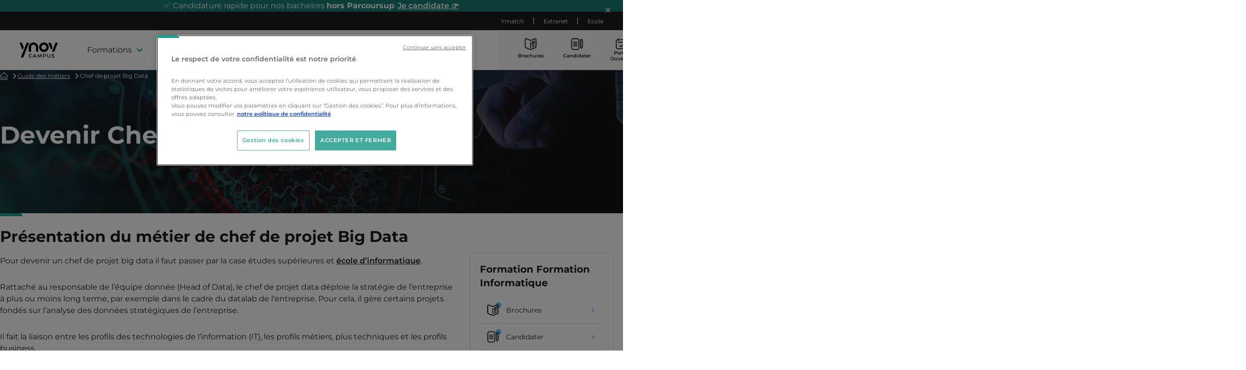

--- FILE ---
content_type: text/html; charset=UTF-8
request_url: https://www.ynov.com/metiers/chef-de-projet-big-data
body_size: 24606
content:
<!DOCTYPE html>
<html class="no-js"
      xml:lang="fr" lang="fr-FR"
      x-data="{ isMobileNavOpen: false }" x-on:keydown.escape="isMobileNavOpen = false"
      :class="{ 'nav-is-open': isMobileNavOpen }">
<head>
    <meta name="viewport" content="width=device-width, initial-scale=1, maximum-scale=1, user-scalable=no, viewport-fit=cover">
<link href="https://static.vitrine.ynov.com" rel="preconnect" crossorigin>
<link href="https://www.googletagmanager.com" rel="preconnect" crossorigin>
        <link rel="preload" href="/build/fonts/montserrat-normal-subset.f2629ee2.woff2" as="font" type="font/woff2" crossorigin="anonymous" />
    <link rel="preload" href="/build/ynov.css?20251218074803Z" as="style">
    <link href="/build/ynov.css?20251218074803Z" rel="stylesheet">
          <link rel="apple-touch-icon" sizes="180x180" href="/build/images/favicon/ynov/apple-touch-icon.png" />
  <link rel="icon" type="image/png" sizes="144x144" href="/build/images/favicon/ynov/favicon-144x144.png" />
  <link rel="icon" type="image/png" sizes="96x96" href="/build/images/favicon/ynov/favicon-96x96.png" />
  <link rel="icon" type="image/png" sizes="32x32" href="/build/images/favicon/ynov/favicon-32x32.png" />
  <link rel="icon" type="image/png" sizes="16x16" href="/build/images/favicon/ynov/favicon-16x16.png" />
  
<meta name="msapplication-TileColor" content="#da532c">
<meta name="theme-color" content="#ffffff">
            

    
    
              <title>Devenir Chef de projet Big Data – Fiche Métier, Salaire, Études, Missions</title>
    
                      <meta name="description" content="">
  
    
                      <meta name="robots" content="index, follow">

    
        
                <meta property="og:title" content="Devenir Chef de projet Big Data – Fiche Métier, Salaire, Études, Missions">
    
        
  
    <meta property="og:url" content="https://www.ynov.com/metiers/chef-de-projet-big-data">

                                  <meta property="og:image" content="https://static.vitrine.ynov.com/var/site/storage/images/6/1/9/2/12916-1-fre-FR/5b4a2c36b67c-chef-de-projet-big-data-ynov.jpeg">
            
    <meta property="og:type" content="article">
    



  





                <link rel="canonical" href="https://www.ynov.com/metiers/chef-de-projet-big-data"/>
                <script type="text/javascript" src="https://track.ynov.com/js/register.js" defer></script>
            

    
<meta name="content-type" content="job_sheet"/>

<script>
    dataLayer = window.dataLayer || [];

    let variables = {
        "type": "job_sheet",
        "language": "FR",
                "error": "",
        "environment": "prod"
    };
    
    dataLayer.push({
        "page": variables
    })
</script>
                

<script type="text/javascript">
(function(w,d,s,l,i){w[l]=w[l]||[];w[l].push({'gtm.start':
    new Date().getTime(),event:'gtm.js'});var f=d.getElementsByTagName(s)[0],
    j=d.createElement(s),dl=l!='dataLayer'?'&l='+l:'';j.async=true;j.src=
    'https://www.googletagmanager.com/gtm.js?id='+i+dl;f.parentNode.insertBefore(j,f);
})(window,document,'script','dataLayer','GTM-M8K4V9');
</script>
    
    
                

            
<script type="text/javascript">
    var backDataLayer = {};
</script>
    
            <script>
            const versionId = 78692 + '';
            const savedVersions = getCookie();

            if (savedVersions.includes(versionId)) {
                document.documentElement.classList.add('banner-alert-hide');
            }
            function getCookie() {
                const cookie = document.cookie.split(";").find((cookie) => cookie.includes('banner_alert_ids'));
                return cookie ? JSON.parse(cookie.split("=")[1]) : [];
            }
        </script>
    </head>
<body class="lang-fr has-HeroBanner">


    <noscript><iframe src="https://www.googletagmanager.com/ns.html?id=GTM-M8K4V9" height="0" width="0" style="display:none;visibility:hidden"></iframe></noscript>

<nav role="navigation" aria-label="Liens d&#039;accès rapide"
     class="SkipLinks">
    <ul class="SkipLinks-list">
        <li class="SkipLinks-item">
            <a href="#NavMain"
               class="SkipLinks-link">Aller au menu principal</a>
        </li>
        <li class="SkipLinks-item">
            <a href="#Main"
               class="SkipLinks-link">Aller au contenu principal</a>
        </li>
        <li class="SkipLinks-item">
            <a href="#Footer"
               class="SkipLinks-link">Aller au pied de page</a>
        </li>
    </ul>
</nav>

            

<div data-version-id="78683" id="alert-banner" class="AlertBanner colored"  data-script="alert-banner.js">
    <p>&#9989; Candidature rapide pour nos bachelors <strong>hors Parcoursup</strong>. <a href="https://www.ynov.com/candidature" target="_blank">Je candidate &#128073;</a>
</p>
    <button>
    <svg class="player" focusable="false" aria-hidden="true" height="12" width="12">
            <use xlink:href="/build/images/tools-sprite.svg?20251218074803Z#symbol-close"/>
        </svg>
    </button>
</div>

    
                <header role="banner" class="Header">
    <div class="Header-inner">
        <button class="Burger js-burger" aria-expanded="false" id="Burger">
            <span class="u-srOnly">Menu principal</span>
            <span class="BurgerLines">
        <span></span>
        <span></span>
        <span></span>
      </span>
        </button>

        <a href="/" class="LogoHeader-Link" title="Ynov Campus, lien vers la page d'accueil">
            <svg width="100" height="40" viewBox="0 0 100 40" fill="none" xmlns="http://www.w3.org/2000/svg"><path fill-rule="evenodd" clip-rule="evenodd" d="M63.563 0c-6.822 0-12.36 5.538-12.36 12.36 0 6.821 5.538 12.36 12.36 12.36 6.822 0 12.36-5.539 12.36-12.36C75.923 5.538 70.385 0 63.563 0Zm0 18.78c-3.611 0-6.5-2.89-6.5-6.5 0-3.612 2.889-6.502 6.5-6.502 3.612 0 6.501 2.89 6.501 6.501 0 3.612-2.89 6.501-6.5 6.501ZM31.461 32.584l.963-1.123c-.803-.963-2.247-1.525-3.692-1.605-2.729 0-4.896 2.086-4.896 4.735 0 2.729 2.167 4.815 4.896 4.815a5.293 5.293 0 0 0 3.692-1.525l-.963-1.043c-.723.642-1.686 1.124-2.649 1.124-1.846 0-3.37-1.365-3.37-3.29 0-1.847 1.444-3.291 3.37-3.291.963 0 2.007.481 2.649 1.203Zm4.654 6.902.963-2.167h4.655l.963 2.167h1.686l-4.174-9.47h-1.605l-4.173 9.47h1.685Zm1.525-3.611 1.766-4.174 1.846 4.174H37.64Zm18.219 3.531-.08-6.982-2.97 6.019h-1.043l-2.97-6.02v6.983h-1.444v-9.39h1.926l3.05 6.26 3.05-6.26h1.925v9.39H55.86Zm13.001-6.18c0-2.086-1.364-3.21-3.692-3.21h-3.772v9.39h1.606v-2.809h2.166c2.408 0 3.692-1.204 3.692-3.37Zm-3.772 1.926h-2.086v-3.691h2.086c1.365 0 2.248.561 2.248 1.765 0 1.284-.803 1.926-2.248 1.926Zm15.089.321c0 2.488-1.525 3.933-4.093 3.933-2.569 0-4.094-1.525-4.094-3.933v-5.457h1.525v5.457c0 1.606.963 2.569 2.569 2.569 1.525 0 2.488-.963 2.488-2.569v-5.457h1.605v5.457Zm9.71-3.13.642-1.444a6.405 6.405 0 0 0-3.37-.963c-1.926 0-3.371 1.043-3.371 2.648 0 1.832 1.592 2.296 3.003 2.707 1.124.328 2.133.622 2.133 1.547 0 .722-.642 1.124-1.765 1.124-1.044 0-2.247-.562-3.21-1.445l-.643 1.445c1.044.963 2.328 1.525 3.853 1.525 2.086 0 3.611-1.044 3.611-2.73 0-1.886-1.608-2.364-3.025-2.786-1.115-.332-2.111-.628-2.111-1.547 0-.562.562-.963 1.525-.963.642 0 1.685.24 2.728.883ZM24.078 12.36C24.077 5.539 29.615 0 36.437 0c6.741 0 12.36 5.618 12.36 12.36v11.797h-5.86V12.36c0-3.612-2.889-6.501-6.5-6.501-3.612 0-6.501 2.889-6.501 6.5v11.798h-5.859V12.36ZM18.78.563 3.29 39.406h6.34L25.12.562h-6.34Zm-8.507 9.952c.32.722.481 1.525.481 2.247 0 2.568-1.524 4.655-3.691 5.457L0 .563h6.26l4.013 9.952ZM93.74.562l-9.47 23.515h6.42L100 .562h-6.26Zm-12.44 0 3.933 10.032c.24.642.481 1.445.4 2.167 0 2.568-1.524 4.575-3.69 5.457L74.878.563H81.3Z" fill=""/></svg>
        </a>

                            <div class="NavMain-Wrapper js-navMain-Wrapper" aria-hidden="true">
                <nav id="NavMain" class="NavMain js-navMain" role="navigation"
                     aria-label="Navigation principale">
                        
<div
                     data-script="stimulus.js"
            data-controller="menu-datalayer"
            data-menu-datalayer-event-value="clicHeader"
                class="NavMain-List-Wrapper js-nav-List-Wrapper lv1"
         >
        <ul class="NavMain-List lv1">
                    
                                        <li
                data-depth="1"
                class="NavMain-Item js-nav-Item lv1 has-Children">
                                                <button type="button"
                    class="NavMain-Title js-nav-Title lv1"
                    tabindex="0" aria-haspopup="menu" aria-expanded="false">
                Formations
                <svg class="chevron" focusable="false" aria-hidden="true" height="12" width="12">
                    <use xlink:href="/build/images/tools-sprite.svg?20251218074803Z#symbol-chevron"/>
                </svg>
            </button>
                        <div class="NavMain-InnerWrapper js-navMain-InnerWrapper" aria-hidden="true">
                <button class="NavMain-CloseButton js-nav-CloseButton">
                    <svg class="player" focusable="false" aria-hidden="true" height="12" width="12">
                        <use xlink:href="/build/images/tools-sprite.svg?20251218074803Z#symbol-close-menu"/>
                    </svg>
                </button>
                                        
<div
                class="NavMain-List-Wrapper js-nav-List-Wrapper lv2"
        aria-label="Sous navigation de niveau 1" >
            <button class="NavMain-BackButton js-nav-BackButton lv2">
            <svg class="chevron" focusable="false" aria-hidden="true" height="12" width="12">
                <use xlink:href="/build/images/tools-sprite.svg?20251218074803Z#symbol-chevron"/>
            </svg>
            <span>Formations</span>
        </button>
        <ul class="NavMain-List lv2">
                    
                                                                        
                                                        
                                        <li
                data-depth="2"
                class="NavMain-Item js-nav-Item lv2 has-Children not-lv1">
                                                <button type="button"
                    class="NavMain-Title js-nav-Title lv2 not-lv1"
                    tabindex="0" aria-haspopup="menu" aria-expanded="false">
                Nos Formations
                <svg class="chevron" focusable="false" aria-hidden="true" height="12" width="12">
                    <use xlink:href="/build/images/tools-sprite.svg?20251218074803Z#symbol-chevron"/>
                </svg>
            </button>
                                        
<div
                class="NavMain-List-Wrapper js-nav-List-Wrapper lv3"
        aria-label="Sous navigation de niveau 2" aria-hidden="true">
            <button class="NavMain-BackButton js-nav-BackButton lv3">
            <svg class="chevron" focusable="false" aria-hidden="true" height="12" width="12">
                <use xlink:href="/build/images/tools-sprite.svg?20251218074803Z#symbol-chevron"/>
            </svg>
            <span>Nos Formations</span>
        </button>
        <ul class="NavMain-List lv3">
                    
                                        <li
                data-depth="3"
                class="NavMain-Item js-nav-Item lv3 not-lv1">
                                                                            
                        
                                                    </li>
                                
                                        <li
                data-depth="3"
                class="NavMain-Item js-nav-Item lv3 not-lv1">
                                                                                    <a href="https://www.ynov.com/formations/informatique"   target="_self" >Informatique</a>
    
                        
                                                    </li>
                                
                                        <li
                data-depth="3"
                class="NavMain-Item js-nav-Item lv3 not-lv1">
                                                                                    <a href="https://www.ynov.com/formations/cybersecurite"   target="_self" >Cybersécurité</a>
    
                        
                                                    </li>
                                
                                        <li
                data-depth="3"
                class="NavMain-Item js-nav-Item lv3 not-lv1">
                                                                                    <a href="https://www.ynov.com/formations/intelligence-artificielle-data"   target="_self" >Intelligence Artificielle &amp; Data</a>
    
                        
                                                    </li>
                                
                                        <li
                data-depth="3"
                class="NavMain-Item js-nav-Item lv3 not-lv1">
                                                                                    <a href="https://www.ynov.com/formations/3d-animation-jeux-video"   target="_self" >3D, Animation, Jeu Vidéo &amp; Technologies Immersives</a>
    
                        
                                                    </li>
                                
                                        <li
                data-depth="3"
                class="NavMain-Item js-nav-Item lv3 not-lv1">
                                                                                    <a href="https://www.ynov.com/formations/marketing-communication"   target="_self" >Marketing &amp; Communication Digitale</a>
    
                        
                                                    </li>
                                
                                        <li
                data-depth="3"
                class="NavMain-Item js-nav-Item lv3 not-lv1">
                                                                                    <a href="https://www.ynov.com/formations/digital-ia"   target="_self" >Digital &amp; IA</a>
    
                        
                                                    </li>
                                
                                        <li
                data-depth="3"
                class="NavMain-Item js-nav-Item lv3 not-lv1">
                                                                                    <a href="https://www.ynov.com/formations/creation-digital-design"   target="_self" >Création &amp; Digital Design</a>
    
                        
                                                    </li>
                                
                                        <li
                data-depth="3"
                class="NavMain-Item js-nav-Item lv3 not-lv1">
                                                                                    <a href="https://www.ynov.com/formations/audiovisuel"   target="_self" >Audiovisuel</a>
    
                        
                                                    </li>
                                
                                        <li
                data-depth="3"
                class="NavMain-Item js-nav-Item lv3 not-lv1">
                                                                                    <a href="https://www.ynov.com/formations/architecture-d-interieur"   target="_self" >Architecture d&#039;intérieur</a>
    
                        
                                                    </li>
                                
                                        <li
                data-depth="3"
                class="NavMain-Item js-nav-Item lv3 not-lv1">
                                                                                    <a href="https://www.ynov.com/formations/batiment-numerique"   target="_self" >Bâtiment Numérique</a>
    
                        
                                                    </li>
                        </ul>

                            </div>
                    
                                                    </li>
                                
                                        <li
                data-depth="2"
                class="NavMain-Item js-nav-Item lv2 has-Children not-lv1">
                                                <button type="button"
                    class="NavMain-Title js-nav-Title lv2 not-lv1"
                    tabindex="0" aria-haspopup="menu" aria-expanded="false">
                Les BTS
                <svg class="chevron" focusable="false" aria-hidden="true" height="12" width="12">
                    <use xlink:href="/build/images/tools-sprite.svg?20251218074803Z#symbol-chevron"/>
                </svg>
            </button>
                                        
<div
                class="NavMain-List-Wrapper js-nav-List-Wrapper lv3"
        aria-label="Sous navigation de niveau 2" aria-hidden="true">
            <button class="NavMain-BackButton js-nav-BackButton lv3">
            <svg class="chevron" focusable="false" aria-hidden="true" height="12" width="12">
                <use xlink:href="/build/images/tools-sprite.svg?20251218074803Z#symbol-chevron"/>
            </svg>
            <span>Les BTS</span>
        </button>
        <ul class="NavMain-List lv3">
                    
                                        <li
                data-depth="3"
                class="NavMain-Item js-nav-Item lv3 not-lv1">
                                                            
                                                    </li>
                                
                                        <li
                data-depth="3"
                class="NavMain-Item js-nav-Item lv3 not-lv1">
                                                                                    <a href="https://www.ynov.com/parcoursup"   target="_blank" >Les BTS Ynov Campus sur Parcoursup</a>
    
                        
                                                    </li>
                                
                                        <li
                data-depth="3"
                class="NavMain-Item js-nav-Item lv3 not-lv1">
                                                                                    <a href="https://www.ynov.com/formations/informatique/bts-sio-sisr"   target="_self" >BTS SIO SISR</a>
    
                        
                                                    </li>
                                
                                        <li
                data-depth="3"
                class="NavMain-Item js-nav-Item lv3 not-lv1">
                                                                                    <a href="https://www.ynov.com/formations/cybersecurite/bts-ciel"   target="_self" >BTS CIEL - Option A</a>
    
                        
                                                    </li>
                                
                                        <li
                data-depth="3"
                class="NavMain-Item js-nav-Item lv3 not-lv1">
                                                                                    <a href="https://www.ynov.com/formations/informatique/bts-sio-slam"   target="_self" >BTS SIO SLAM</a>
    
                        
                                                    </li>
                        </ul>

                            </div>
                    
                                                    </li>
                                
                                        <li
                data-depth="2"
                class="NavMain-Item js-nav-Item lv2 has-Children not-lv1">
                                                <button type="button"
                    class="NavMain-Title js-nav-Title lv2 not-lv1"
                    tabindex="0" aria-haspopup="menu" aria-expanded="false">
                Nos Bachelors
                <svg class="chevron" focusable="false" aria-hidden="true" height="12" width="12">
                    <use xlink:href="/build/images/tools-sprite.svg?20251218074803Z#symbol-chevron"/>
                </svg>
            </button>
                                        
<div
                class="NavMain-List-Wrapper js-nav-List-Wrapper lv3"
        aria-label="Sous navigation de niveau 2" aria-hidden="true">
            <button class="NavMain-BackButton js-nav-BackButton lv3">
            <svg class="chevron" focusable="false" aria-hidden="true" height="12" width="12">
                <use xlink:href="/build/images/tools-sprite.svg?20251218074803Z#symbol-chevron"/>
            </svg>
            <span>Nos Bachelors</span>
        </button>
        <ul class="NavMain-List lv3">
                    
                                        <li
                data-depth="3"
                class="NavMain-Item js-nav-Item lv3 not-lv1">
                                                            
                                                    </li>
                                
                                        <li
                data-depth="3"
                class="NavMain-Item js-nav-Item lv3 not-lv1">
                                                                                    <a href="https://www.ynov.com/formations/informatique/bachelor-informatique"   target="_self" >Bachelor Informatique</a>
    
                        
                                                    </li>
                                
                                        <li
                data-depth="3"
                class="NavMain-Item js-nav-Item lv3 not-lv1">
                                                                                    <a href="https://www.ynov.com/formations/cybersecurite/bachelor-cybersecurite"   target="_self" >Bachelor Cybersécurité</a>
    
                        
                                                    </li>
                                
                                        <li
                data-depth="3"
                class="NavMain-Item js-nav-Item lv3 not-lv1">
                                                                                    <a href="https://www.ynov.com/formations/3d-animation-jeux-video/bachelor-3d-art-tech"   target="_self" >Bachelor 3D</a>
    
                        
                                                    </li>
                                
                                        <li
                data-depth="3"
                class="NavMain-Item js-nav-Item lv3 not-lv1">
                                                                                    <a href="https://www.ynov.com/formations/intelligence-artificielle-data/bachelor-intelligence-artificielle-data"   target="_self" >Bachelor Développement IA &amp; Data Engineering</a>
    
                        
                                                    </li>
                                
                                        <li
                data-depth="3"
                class="NavMain-Item js-nav-Item lv3 not-lv1">
                                                                                    <a href="https://www.ynov.com/formations/marketing-communication/bachelor-digital-ia-specialisation-marketing"   target="_self" >Bachelor Chef de projet digital - Marketing &amp; IA</a>
    
                        
                                                    </li>
                                
                                        <li
                data-depth="3"
                class="NavMain-Item js-nav-Item lv3 not-lv1">
                                                                                    <a href="https://www.ynov.com/formations/creation-digital-design/bachelor-digital-ia-specialisation-creation-et-design"   target="_self" >Bachelor Chef de projet digital - Création et Design avec IA</a>
    
                        
                                                    </li>
                                
                                        <li
                data-depth="3"
                class="NavMain-Item js-nav-Item lv3 not-lv1">
                                                                                    <a href="https://www.ynov.com/formations/digital-ia/bachelor-digital"   target="_self" >Bachelor Chef de projet Digital</a>
    
                        
                                                    </li>
                                
                                        <li
                data-depth="3"
                class="NavMain-Item js-nav-Item lv3 not-lv1">
                                                                                    <a href="https://www.ynov.com/formations/audiovisuel/bachelor-audiovisuel"   target="_self" >Bachelor Chef de projet audiovisuel</a>
    
                        
                                                    </li>
                                
                                        <li
                data-depth="3"
                class="NavMain-Item js-nav-Item lv3 not-lv1">
                                                                                    <a href="https://www.ynov.com/formations/architecture-d-interieur/bachelor-architecture-d-interieur"   target="_self" >Bachelor Architecture d&#039;intérieur</a>
    
                        
                                                    </li>
                                
                                        <li
                data-depth="3"
                class="NavMain-Item js-nav-Item lv3 not-lv1">
                                                                                    <a href="https://www.ynov.com/formations/audiovisuel/bachelor-son-musique"   target="_self" >Bachelor Son &amp; Musique</a>
    
                        
                                                    </li>
                                
                                        <li
                data-depth="3"
                class="NavMain-Item js-nav-Item lv3 not-lv1">
                                                                                    <a href="https://www.ynov.com/formations/batiment-numerique/bachelor-3-batiment-numerique-bim"   target="_self" >Bachelor 3 Bâtiment Numérique</a>
    
                        
                                                    </li>
                        </ul>

                            </div>
                    
                                                    </li>
                                
                                        <li
                data-depth="2"
                class="NavMain-Item js-nav-Item lv2 has-Children not-lv1">
                                                <button type="button"
                    class="NavMain-Title js-nav-Title lv2 not-lv1"
                    tabindex="0" aria-haspopup="menu" aria-expanded="false">
                Nos Mastères
                <svg class="chevron" focusable="false" aria-hidden="true" height="12" width="12">
                    <use xlink:href="/build/images/tools-sprite.svg?20251218074803Z#symbol-chevron"/>
                </svg>
            </button>
                                        
<div
                class="NavMain-List-Wrapper js-nav-List-Wrapper lv3"
        aria-label="Sous navigation de niveau 2" aria-hidden="true">
            <button class="NavMain-BackButton js-nav-BackButton lv3">
            <svg class="chevron" focusable="false" aria-hidden="true" height="12" width="12">
                <use xlink:href="/build/images/tools-sprite.svg?20251218074803Z#symbol-chevron"/>
            </svg>
            <span>Nos Mastères</span>
        </button>
        <ul class="NavMain-List lv3">
                    
                                        <li
                data-depth="3"
                class="NavMain-Item js-nav-Item lv3 not-lv1">
                                                            
                                                    </li>
                                
                                        <li
                data-depth="3"
                class="NavMain-Item js-nav-Item lv3 has-Children not-lv1">
                                                <button type="button"
                    class="NavMain-Title js-nav-Title lv3 not-lv1"
                    tabindex="0" aria-haspopup="menu" aria-expanded="false">
                Mastères 3D, Animation, Jeu Vidéo &amp; Technologies Immersives
                <svg class="chevron" focusable="false" aria-hidden="true" height="12" width="12">
                    <use xlink:href="/build/images/tools-sprite.svg?20251218074803Z#symbol-chevron"/>
                </svg>
            </button>
                                        
<div
                class="NavMain-List-Wrapper js-nav-List-Wrapper lv4"
        aria-label="Sous navigation de niveau 3" aria-hidden="true">
            <button class="NavMain-BackButton js-nav-BackButton lv4">
            <svg class="chevron" focusable="false" aria-hidden="true" height="12" width="12">
                <use xlink:href="/build/images/tools-sprite.svg?20251218074803Z#symbol-chevron"/>
            </svg>
            <span>Mastères 3D, Animation, Jeu Vidéo &amp; Technologies Immersives</span>
        </button>
        <ul class="NavMain-List lv4">
                    
                                        <li
                data-depth="4"
                class="NavMain-Item js-nav-Item lv4 not-lv1">
                                                            
                                                    </li>
                                
                                        <li
                data-depth="4"
                class="NavMain-Item js-nav-Item lv4 not-lv1">
                                                                                    <a href="https://www.ynov.com/formations/3d-animation-jeux-video/mastere-technologies-experiences-immersives"   target="_self" >Mastère 3D Technologies &amp; Expériences immersives</a>
    
                        
                                                    </li>
                                
                                        <li
                data-depth="4"
                class="NavMain-Item js-nav-Item lv4 not-lv1">
                                                                                    <a href="https://www.ynov.com/formations/3d-animation-jeux-video/mastere-3d-entertainment-modelisation"   target="_self" >Mastère 3D - Jeu Vidéo</a>
    
                        
                                                    </li>
                                
                                        <li
                data-depth="4"
                class="NavMain-Item js-nav-Item lv4 not-lv1">
                                                                                    <a href="https://www.ynov.com/formations/3d-animation-jeux-video/mastere-3d-entertainment-animation"   target="_self" >Mastère 3D - Animation</a>
    
                        
                                                    </li>
                                
                                        <li
                data-depth="4"
                class="NavMain-Item js-nav-Item lv4 not-lv1">
                                                                                    <a href="https://www.ynov.com/formations/3d-animation-jeux-video/mastere-3d-entertainment-vfx"   target="_self" >Mastère 3D - VFX</a>
    
                        
                                                    </li>
                        </ul>

                            </div>
                    
                                                    </li>
                                
                                        <li
                data-depth="3"
                class="NavMain-Item js-nav-Item lv3 has-Children not-lv1">
                                                <button type="button"
                    class="NavMain-Title js-nav-Title lv3 not-lv1"
                    tabindex="0" aria-haspopup="menu" aria-expanded="false">
                Mastères Création &amp; Digital Design
                <svg class="chevron" focusable="false" aria-hidden="true" height="12" width="12">
                    <use xlink:href="/build/images/tools-sprite.svg?20251218074803Z#symbol-chevron"/>
                </svg>
            </button>
                                        
<div
                class="NavMain-List-Wrapper js-nav-List-Wrapper lv4"
        aria-label="Sous navigation de niveau 3" aria-hidden="true">
            <button class="NavMain-BackButton js-nav-BackButton lv4">
            <svg class="chevron" focusable="false" aria-hidden="true" height="12" width="12">
                <use xlink:href="/build/images/tools-sprite.svg?20251218074803Z#symbol-chevron"/>
            </svg>
            <span>Mastères Création &amp; Digital Design</span>
        </button>
        <ul class="NavMain-List lv4">
                    
                                        <li
                data-depth="4"
                class="NavMain-Item js-nav-Item lv4 not-lv1">
                                                            
                                                    </li>
                                
                                        <li
                data-depth="4"
                class="NavMain-Item js-nav-Item lv4 not-lv1">
                                                                                    <a href="https://www.ynov.com/formations/creation-digital-design/mastere-direction-artistique-ia"   target="_self" >Direction Artistique avec IA (Brand et Motion Design)</a>
    
                        
                                                    </li>
                                
                                        <li
                data-depth="4"
                class="NavMain-Item js-nav-Item lv4 not-lv1">
                                                                                    <a href="https://www.ynov.com/formations/creation-digital-design/mastere-ux-ui-et-ia-pour-le-design-d-interface"   target="_self" >UX/UI et IA pour le Design d&#039;Interface</a>
    
                        
                                                    </li>
                        </ul>

                            </div>
                    
                                                    </li>
                                
                                        <li
                data-depth="3"
                class="NavMain-Item js-nav-Item lv3 has-Children not-lv1">
                                                <button type="button"
                    class="NavMain-Title js-nav-Title lv3 not-lv1"
                    tabindex="0" aria-haspopup="menu" aria-expanded="false">
                Mastères Cybersécurité
                <svg class="chevron" focusable="false" aria-hidden="true" height="12" width="12">
                    <use xlink:href="/build/images/tools-sprite.svg?20251218074803Z#symbol-chevron"/>
                </svg>
            </button>
                                        
<div
                class="NavMain-List-Wrapper js-nav-List-Wrapper lv4"
        aria-label="Sous navigation de niveau 3" aria-hidden="true">
            <button class="NavMain-BackButton js-nav-BackButton lv4">
            <svg class="chevron" focusable="false" aria-hidden="true" height="12" width="12">
                <use xlink:href="/build/images/tools-sprite.svg?20251218074803Z#symbol-chevron"/>
            </svg>
            <span>Mastères Cybersécurité</span>
        </button>
        <ul class="NavMain-List lv4">
                    
                                        <li
                data-depth="4"
                class="NavMain-Item js-nav-Item lv4 not-lv1">
                                                                            
                        
                                                    </li>
                                
                                        <li
                data-depth="4"
                class="NavMain-Item js-nav-Item lv4 not-lv1">
                                                                                    <a href="https://www.ynov.com/formations/cybersecurite/mastere-expert-en-cybersecurite"   target="_self" >Expert en Cybersécurité</a>
    
                        
                                                    </li>
                                
                                        <li
                data-depth="4"
                class="NavMain-Item js-nav-Item lv4 not-lv1">
                                                                                    <a href="https://www.ynov.com/formations/cybersecurite/mastere-expert-en-gouvernance-de-la-cybersecurite"   target="_self" >Expert en gouvernance de la cybersécurité</a>
    
                        
                                                    </li>
                                
                                        <li
                data-depth="4"
                class="NavMain-Item js-nav-Item lv4 not-lv1">
                                                                                    <a href="https://www.ynov.com/formations/cybersecurite/mastere-expert-en-cybersecurite-pentester"   target="_self" >Expert en Cybersécurité Pentester</a>
    
                        
                                                    </li>
                        </ul>

                            </div>
                    
                                                    </li>
                                
                                        <li
                data-depth="3"
                class="NavMain-Item js-nav-Item lv3 has-Children not-lv1">
                                                <button type="button"
                    class="NavMain-Title js-nav-Title lv3 not-lv1"
                    tabindex="0" aria-haspopup="menu" aria-expanded="false">
                Mastères Digital &amp; IA
                <svg class="chevron" focusable="false" aria-hidden="true" height="12" width="12">
                    <use xlink:href="/build/images/tools-sprite.svg?20251218074803Z#symbol-chevron"/>
                </svg>
            </button>
                                        
<div
                class="NavMain-List-Wrapper js-nav-List-Wrapper lv4"
        aria-label="Sous navigation de niveau 3" aria-hidden="true">
            <button class="NavMain-BackButton js-nav-BackButton lv4">
            <svg class="chevron" focusable="false" aria-hidden="true" height="12" width="12">
                <use xlink:href="/build/images/tools-sprite.svg?20251218074803Z#symbol-chevron"/>
            </svg>
            <span>Mastères Digital &amp; IA</span>
        </button>
        <ul class="NavMain-List lv4">
                    
                                        <li
                data-depth="4"
                class="NavMain-Item js-nav-Item lv4 not-lv1">
                                                            
                                                    </li>
                                
                                        <li
                data-depth="4"
                class="NavMain-Item js-nav-Item lv4 not-lv1">
                                                                                    <a href="https://www.ynov.com/formations/digital-ia/mastere-manager-de-projets-ia-et-no-code"   target="_self" >Manager de Projets IA et No-Code</a>
    
                        
                                                    </li>
                                
                                        <li
                data-depth="4"
                class="NavMain-Item js-nav-Item lv4 not-lv1">
                                                                                    <a href="https://www.ynov.com/formations/digital-ia/mastere-expert-produit-ia-et-no-code"   target="_self" >Expert Produit IA et No-code</a>
    
                        
                                                    </li>
                                
                                        <li
                data-depth="4"
                class="NavMain-Item js-nav-Item lv4 not-lv1">
                                                                                    <a href="https://www.ynov.com/formations/digital-ia/mastere-marketing-omnicanal-et-ia"   target="_self" >Transformation Digitale &amp; IA en Stratégie Marketing</a>
    
                        
                                                    </li>
                                
                                        <li
                data-depth="4"
                class="NavMain-Item js-nav-Item lv4 not-lv1">
                                                                                    <a href="https://www.ynov.com/formations/digital-ia/mastere-salesforce-marketing-cloud-ia"   target="_self" >Salesforce Marketing Cloud &amp; IA</a>
    
                        
                                                    </li>
                                
                                        <li
                data-depth="4"
                class="NavMain-Item js-nav-Item lv4 not-lv1">
                                                                                    <a href="https://www.ynov.com/formations/digital-ia/mastere-salesforce-consultant-ia"   target="_self" >Salesforce Consultant &amp; IA</a>
    
                        
                                                    </li>
                                
                                        <li
                data-depth="4"
                class="NavMain-Item js-nav-Item lv4 not-lv1">
                                                                                    <a href="https://www.ynov.com/formations/digital-ia/mastere-e-commerce-et-commerce-augmente"   target="_self" >Transformation Digitale &amp; IA en E-Commerce</a>
    
                        
                                                    </li>
                                
                                        <li
                data-depth="4"
                class="NavMain-Item js-nav-Item lv4 not-lv1">
                                                                                    <a href="https://www.ynov.com/formations/digital-ia/mastere-strategie-contenu-ia"   target="_self" >Transformation Digitale &amp; IA en Communication d’influence</a>
    
                        
                                                    </li>
                                
                                        <li
                data-depth="4"
                class="NavMain-Item js-nav-Item lv4 not-lv1">
                                                                                    <a href="https://www.ynov.com/formations/digital-ia/mastere-ux-ui-et-ia-pour-le-design-d-interface"   target="_self" >UX/UI et IA pour le Design d&#039;Interface</a>
    
                        
                                                    </li>
                                
                                        <li
                data-depth="4"
                class="NavMain-Item js-nav-Item lv4 not-lv1">
                                                                                    <a href="https://www.ynov.com/formations/digital-ia/mastere-direction-artistique-ia"   target="_self" >Direction Artistique avec IA (Brand et Motion Design)</a>
    
                        
                                                    </li>
                        </ul>

                            </div>
                    
                                                    </li>
                                
                                        <li
                data-depth="3"
                class="NavMain-Item js-nav-Item lv3 has-Children not-lv1">
                                                <button type="button"
                    class="NavMain-Title js-nav-Title lv3 not-lv1"
                    tabindex="0" aria-haspopup="menu" aria-expanded="false">
                Mastères Marketing &amp; Communication Digitale
                <svg class="chevron" focusable="false" aria-hidden="true" height="12" width="12">
                    <use xlink:href="/build/images/tools-sprite.svg?20251218074803Z#symbol-chevron"/>
                </svg>
            </button>
                                        
<div
                class="NavMain-List-Wrapper js-nav-List-Wrapper lv4"
        aria-label="Sous navigation de niveau 3" aria-hidden="true">
            <button class="NavMain-BackButton js-nav-BackButton lv4">
            <svg class="chevron" focusable="false" aria-hidden="true" height="12" width="12">
                <use xlink:href="/build/images/tools-sprite.svg?20251218074803Z#symbol-chevron"/>
            </svg>
            <span>Mastères Marketing &amp; Communication Digitale</span>
        </button>
        <ul class="NavMain-List lv4">
                    
                                        <li
                data-depth="4"
                class="NavMain-Item js-nav-Item lv4 not-lv1">
                                                            
                                                    </li>
                                
                                        <li
                data-depth="4"
                class="NavMain-Item js-nav-Item lv4 not-lv1">
                                                                                    <a href="https://www.ynov.com/formations/marketing-communication/mastere-salesforce-marketing-cloud-ia"   target="_self" >Salesforce Marketing Cloud &amp; IA</a>
    
                        
                                                    </li>
                                
                                        <li
                data-depth="4"
                class="NavMain-Item js-nav-Item lv4 not-lv1">
                                                                                    <a href="https://www.ynov.com/formations/marketing-communication/mastere-salesforce-consultant-ia"   target="_self" >Salesforce Consultant &amp; IA</a>
    
                        
                                                    </li>
                                
                                        <li
                data-depth="4"
                class="NavMain-Item js-nav-Item lv4 not-lv1">
                                                                                    <a href="https://www.ynov.com/formations/marketing-communication/mastere-marketing-omnicanal-et-ia"   target="_self" >Transformation Digitale &amp; IA en Stratégie Marketing</a>
    
                        
                                                    </li>
                                
                                        <li
                data-depth="4"
                class="NavMain-Item js-nav-Item lv4 not-lv1">
                                                                                    <a href="https://www.ynov.com/formations/marketing-communication/mastere-e-commerce-et-commerce-augmente"   target="_self" >Transformation Digitale &amp; IA en E-Commerce</a>
    
                        
                                                    </li>
                                
                                        <li
                data-depth="4"
                class="NavMain-Item js-nav-Item lv4 not-lv1">
                                                                                    <a href="https://www.ynov.com/formations/marketing-communication/mastere-strategie-contenu-ia"   target="_self" >Transformation Digitale &amp; IA en Communication d’influence</a>
    
                        
                                                    </li>
                        </ul>

                            </div>
                    
                                                    </li>
                                
                                        <li
                data-depth="3"
                class="NavMain-Item js-nav-Item lv3 has-Children not-lv1">
                                                <button type="button"
                    class="NavMain-Title js-nav-Title lv3 not-lv1"
                    tabindex="0" aria-haspopup="menu" aria-expanded="false">
                Mastères Architecture d&#039;intérieur
                <svg class="chevron" focusable="false" aria-hidden="true" height="12" width="12">
                    <use xlink:href="/build/images/tools-sprite.svg?20251218074803Z#symbol-chevron"/>
                </svg>
            </button>
                                        
<div
                class="NavMain-List-Wrapper js-nav-List-Wrapper lv4"
        aria-label="Sous navigation de niveau 3" aria-hidden="true">
            <button class="NavMain-BackButton js-nav-BackButton lv4">
            <svg class="chevron" focusable="false" aria-hidden="true" height="12" width="12">
                <use xlink:href="/build/images/tools-sprite.svg?20251218074803Z#symbol-chevron"/>
            </svg>
            <span>Mastères Architecture d&#039;intérieur</span>
        </button>
        <ul class="NavMain-List lv4">
                    
                                        <li
                data-depth="4"
                class="NavMain-Item js-nav-Item lv4 not-lv1">
                                                            
                                                    </li>
                                
                                        <li
                data-depth="4"
                class="NavMain-Item js-nav-Item lv4 not-lv1">
                                                                                    <a href="https://www.ynov.com/formations/architecture-d-interieur/mastere-architecte-d-interieur-expert-eco-renovation-energies-renouvelables"   target="_self" >Architecte d&#039;intérieur - Expert en éco-rénovation et énergies renouvelables</a>
    
                        
                                                    </li>
                                
                                        <li
                data-depth="4"
                class="NavMain-Item js-nav-Item lv4 not-lv1">
                                                                                    <a href="https://www.ynov.com/formations/architecture-d-interieur/mastere-architecte-d-interieur-maitre-d-oeuvre"   target="_self" >Architecte d&#039;intérieur - Maitre d&#039;œuvre</a>
    
                        
                                                    </li>
                        </ul>

                            </div>
                    
                                                    </li>
                                
                                        <li
                data-depth="3"
                class="NavMain-Item js-nav-Item lv3 has-Children not-lv1">
                                                <button type="button"
                    class="NavMain-Title js-nav-Title lv3 not-lv1"
                    tabindex="0" aria-haspopup="menu" aria-expanded="false">
                Mastères Informatique
                <svg class="chevron" focusable="false" aria-hidden="true" height="12" width="12">
                    <use xlink:href="/build/images/tools-sprite.svg?20251218074803Z#symbol-chevron"/>
                </svg>
            </button>
                                        
<div
                class="NavMain-List-Wrapper js-nav-List-Wrapper lv4"
        aria-label="Sous navigation de niveau 3" aria-hidden="true">
            <button class="NavMain-BackButton js-nav-BackButton lv4">
            <svg class="chevron" focusable="false" aria-hidden="true" height="12" width="12">
                <use xlink:href="/build/images/tools-sprite.svg?20251218074803Z#symbol-chevron"/>
            </svg>
            <span>Mastères Informatique</span>
        </button>
        <ul class="NavMain-List lv4">
                    
                                        <li
                data-depth="4"
                class="NavMain-Item js-nav-Item lv4 not-lv1">
                                                            
                                                    </li>
                                
                                        <li
                data-depth="4"
                class="NavMain-Item js-nav-Item lv4 not-lv1">
                                                                                    <a href="https://www.ynov.com/formations/informatique/mastere-expert-en-systemes-embarques"   target="_self" >Expert en systèmes embarqués</a>
    
                        
                                                    </li>
                                
                                        <li
                data-depth="4"
                class="NavMain-Item js-nav-Item lv4 not-lv1">
                                                                                    <a href="https://www.ynov.com/formations/informatique/mastere-expert-en-mecatronique"   target="_self" >Expert en mécatronique</a>
    
                        
                                                    </li>
                                
                                        <li
                data-depth="4"
                class="NavMain-Item js-nav-Item lv4 not-lv1">
                                                                                    <a href="https://www.ynov.com/formations/informatique/mastere-expert-en-developpement-mobile-iot"   target="_self" >Expert en développement Mobile &amp; IoT</a>
    
                        
                                                    </li>
                                
                                        <li
                data-depth="4"
                class="NavMain-Item js-nav-Item lv4 not-lv1">
                                                                                    <a href="https://www.ynov.com/formations/informatique/mastere-game-programmer"   target="_self" >Game Programmer</a>
    
                        
                                                    </li>
                                
                                        <li
                data-depth="4"
                class="NavMain-Item js-nav-Item lv4 not-lv1">
                                                                                    <a href="https://www.ynov.com/formations/informatique/expert-developpement-info-specialise-banque"   target="_self" >Expert en développement informatique spécialisé Banque et Assurance</a>
    
                        
                                                    </li>
                                
                                        <li
                data-depth="4"
                class="NavMain-Item js-nav-Item lv4 not-lv1">
                                                                                    <a href="https://www.ynov.com/formations/informatique/mastere-expert-en-developpement-full-stack"   target="_self" >Expert en développement Full Stack</a>
    
                        
                                                    </li>
                                
                                        <li
                data-depth="4"
                class="NavMain-Item js-nav-Item lv4 not-lv1">
                                                                                    <a href="https://www.ynov.com/formations/informatique/mastere-expert-developpeur-salesforce-ia"   target="_self" >Expert Développeur Salesforce + IA</a>
    
                        
                                                    </li>
                                
                                        <li
                data-depth="4"
                class="NavMain-Item js-nav-Item lv4 not-lv1">
                                                                                    <a href="https://www.ynov.com/formations/informatique/mastere-expert-en-cloud-securite-infrastructure"   target="_self" >Expert en Cloud, Sécurité &amp; Infrastructure</a>
    
                        
                                                    </li>
                        </ul>

                            </div>
                    
                                                    </li>
                                
                                        <li
                data-depth="3"
                class="NavMain-Item js-nav-Item lv3 has-Children not-lv1">
                                                <button type="button"
                    class="NavMain-Title js-nav-Title lv3 not-lv1"
                    tabindex="0" aria-haspopup="menu" aria-expanded="false">
                Mastères Intelligence Artificielle &amp; Data
                <svg class="chevron" focusable="false" aria-hidden="true" height="12" width="12">
                    <use xlink:href="/build/images/tools-sprite.svg?20251218074803Z#symbol-chevron"/>
                </svg>
            </button>
                                        
<div
                class="NavMain-List-Wrapper js-nav-List-Wrapper lv4"
        aria-label="Sous navigation de niveau 3" aria-hidden="true">
            <button class="NavMain-BackButton js-nav-BackButton lv4">
            <svg class="chevron" focusable="false" aria-hidden="true" height="12" width="12">
                <use xlink:href="/build/images/tools-sprite.svg?20251218074803Z#symbol-chevron"/>
            </svg>
            <span>Mastères Intelligence Artificielle &amp; Data</span>
        </button>
        <ul class="NavMain-List lv4">
                    
                                        <li
                data-depth="4"
                class="NavMain-Item js-nav-Item lv4 not-lv1">
                                                            
                                                    </li>
                                
                                        <li
                data-depth="4"
                class="NavMain-Item js-nav-Item lv4 not-lv1">
                                                                                    <a href="https://www.ynov.com/formations/intelligence-artificielle-data/mastere-expert-en-intelligence-artificielle"   target="_self" >Expert en Intelligence Artificielle</a>
    
                        
                                                    </li>
                                
                                        <li
                data-depth="4"
                class="NavMain-Item js-nav-Item lv4 not-lv1">
                                                                                    <a href="https://www.ynov.com/formations/intelligence-artificielle-data/mastere-data-engineer"   target="_self" >Data Engineer</a>
    
                        
                                                    </li>
                        </ul>

                            </div>
                    
                                                    </li>
                                
                                        <li
                data-depth="3"
                class="NavMain-Item js-nav-Item lv3 has-Children not-lv1">
                                                <button type="button"
                    class="NavMain-Title js-nav-Title lv3 not-lv1"
                    tabindex="0" aria-haspopup="menu" aria-expanded="false">
                Mastères Bâtiment Numérique
                <svg class="chevron" focusable="false" aria-hidden="true" height="12" width="12">
                    <use xlink:href="/build/images/tools-sprite.svg?20251218074803Z#symbol-chevron"/>
                </svg>
            </button>
                                        
<div
                class="NavMain-List-Wrapper js-nav-List-Wrapper lv4"
        aria-label="Sous navigation de niveau 3" aria-hidden="true">
            <button class="NavMain-BackButton js-nav-BackButton lv4">
            <svg class="chevron" focusable="false" aria-hidden="true" height="12" width="12">
                <use xlink:href="/build/images/tools-sprite.svg?20251218074803Z#symbol-chevron"/>
            </svg>
            <span>Mastères Bâtiment Numérique</span>
        </button>
        <ul class="NavMain-List lv4">
                    
                                        <li
                data-depth="4"
                class="NavMain-Item js-nav-Item lv4 not-lv1">
                                                            
                                                    </li>
                                
                                        <li
                data-depth="4"
                class="NavMain-Item js-nav-Item lv4 not-lv1">
                                                                                    <a href="https://www.ynov.com/formations/batiment-numerique/mastere-manager-de-projet-bim-smart-building"   target="_self" >Manager de projet BIM &amp; Smart Building</a>
    
                        
                                                    </li>
                                
                                        <li
                data-depth="4"
                class="NavMain-Item js-nav-Item lv4 not-lv1">
                                                                                    <a href="https://www.ynov.com/formations/batiment-numerique/mastere-expert-de-la-performance-energetique-des-batiments"   target="_self" >Expert de la performance énergétique des bâtiments</a>
    
                        
                                                    </li>
                        </ul>

                            </div>
                    
                                                    </li>
                        </ul>

                            </div>
                    
                                                    </li>
                                
                                        <li
                data-depth="2"
                class="NavMain-Item js-nav-Item lv2 has-Children not-lv1">
                                                <button type="button"
                    class="NavMain-Title js-nav-Title lv2 not-lv1"
                    tabindex="0" aria-haspopup="menu" aria-expanded="false">
                Nos Mastères Salesforce by Ynov
                <svg class="chevron" focusable="false" aria-hidden="true" height="12" width="12">
                    <use xlink:href="/build/images/tools-sprite.svg?20251218074803Z#symbol-chevron"/>
                </svg>
            </button>
                                        
<div
                class="NavMain-List-Wrapper js-nav-List-Wrapper lv3"
        aria-label="Sous navigation de niveau 2" aria-hidden="true">
            <button class="NavMain-BackButton js-nav-BackButton lv3">
            <svg class="chevron" focusable="false" aria-hidden="true" height="12" width="12">
                <use xlink:href="/build/images/tools-sprite.svg?20251218074803Z#symbol-chevron"/>
            </svg>
            <span>Nos Mastères Salesforce by Ynov</span>
        </button>
        <ul class="NavMain-List lv3">
                    
                                        <li
                data-depth="3"
                class="NavMain-Item js-nav-Item lv3 not-lv1">
                                                            
                                                    </li>
                                
                                        <li
                data-depth="3"
                class="NavMain-Item js-nav-Item lv3 not-lv1">
                                                                                    <a href="https://www.ynov.com/formations/masteres-salesforce-by-ynov"   target="_self" >Découvrez nos Mastères Salesforce by Ynov</a>
    
                        
                                                    </li>
                                
                                        <li
                data-depth="3"
                class="NavMain-Item js-nav-Item lv3 not-lv1">
                                                                                    <a href="https://www.ynov.com/formations/informatique/mastere-expert-developpeur-salesforce-ia"   target="_self" >Expert Développeur Salesforce + IA</a>
    
                        
                                                    </li>
                                
                                        <li
                data-depth="3"
                class="NavMain-Item js-nav-Item lv3 not-lv1">
                                                                                    <a href="https://www.ynov.com/formations/marketing-communication/mastere-salesforce-marketing-cloud-ia"   target="_self" >Salesforce Marketing Cloud &amp; IA</a>
    
                        
                                                    </li>
                                
                                        <li
                data-depth="3"
                class="NavMain-Item js-nav-Item lv3 not-lv1">
                                                                                    <a href="https://www.ynov.com/formations/marketing-communication/mastere-salesforce-consultant-ia"   target="_self" >Salesforce Consultant &amp; IA</a>
    
                        
                                                    </li>
                        </ul>

                            </div>
                    
                                                    </li>
                                
                                        <li
                data-depth="2"
                class="NavMain-Item js-nav-Item lv2 not-lv1">
                                                                                    <a href="https://www.ynov.com/formations/formation-hack-the-box"   target="_self" >Mastère Cybersécurité Hack The Box</a>
    
                        
                                                    </li>
                                
                                        <li
                data-depth="2"
                class="NavMain-Item js-nav-Item lv2 has-Children not-lv1">
                                                <button type="button"
                    class="NavMain-Title js-nav-Title lv2 not-lv1"
                    tabindex="0" aria-haspopup="menu" aria-expanded="false">
                Ecole en ligne
                <svg class="chevron" focusable="false" aria-hidden="true" height="12" width="12">
                    <use xlink:href="/build/images/tools-sprite.svg?20251218074803Z#symbol-chevron"/>
                </svg>
            </button>
                                        
<div
                class="NavMain-List-Wrapper js-nav-List-Wrapper lv3"
        aria-label="Sous navigation de niveau 2" aria-hidden="true">
            <button class="NavMain-BackButton js-nav-BackButton lv3">
            <svg class="chevron" focusable="false" aria-hidden="true" height="12" width="12">
                <use xlink:href="/build/images/tools-sprite.svg?20251218074803Z#symbol-chevron"/>
            </svg>
            <span>Ecole en ligne</span>
        </button>
        <ul class="NavMain-List lv3">
                    
                                        <li
                data-depth="3"
                class="NavMain-Item js-nav-Item lv3 not-lv1">
                                                            
                                                    </li>
                                
                                        <li
                data-depth="3"
                class="NavMain-Item js-nav-Item lv3 not-lv1">
                                                                                    <a href="https://www.ynov.com/formations/cybersecurite/mastere-expert-en-cybersecurite-pentester"   target="_blank" >Mastère Expert en Cybersécurité Pentester</a>
    
                        
                                                    </li>
                                
                                        <li
                data-depth="3"
                class="NavMain-Item js-nav-Item lv3 not-lv1">
                                                                                    <a href="https://www.ynov.com/formations/informatique/mastere-expert-developpeur-salesforce-ia"   target="_blank" >Mastère Expert Développeur Salesforce + IA</a>
    
                        
                                                    </li>
                                
                                        <li
                data-depth="3"
                class="NavMain-Item js-nav-Item lv3 not-lv1">
                                                                                    <a href="https://www.ynov.com/formations/marketing-communication/mastere-salesforce-consultant-ia"   target="_self" >Mastère Salesforce Consultant &amp; IA</a>
    
                        
                                                    </li>
                                
                                        <li
                data-depth="3"
                class="NavMain-Item js-nav-Item lv3 not-lv1">
                                                                                    <a href="https://www.ynov.com/formations/marketing-communication/mastere-salesforce-marketing-cloud-ia"   target="_self" >Mastère Salesforce Marketing Cloud &amp; IA</a>
    
                        
                                                    </li>
                                
                                        <li
                data-depth="3"
                class="NavMain-Item js-nav-Item lv3 not-lv1">
                                                                                    <a href="https://www.ynov.com/formations/informatique/mastere-game-programmer"   target="_self" >Mastère Game Programmer</a>
    
                        
                                                    </li>
                                
                                        <li
                data-depth="3"
                class="NavMain-Item js-nav-Item lv3 not-lv1">
                                                                                    <a href="https://www.ynov.com/formations/architecture-d-interieur/mastere-architecte-d-interieur-expert-eco-renovation-energies-renouvelables"   target="_self" >Mastère Architecte d&#039;intérieur - Expert en éco-rénovation et énergies renouvelables</a>
    
                        
                                                    </li>
                                
                                        <li
                data-depth="3"
                class="NavMain-Item js-nav-Item lv3 not-lv1">
                                                                                    <a href="https://www.ynov.com/formations/digital-ia/mastere-direction-artistique-ia"   target="_self" >Mastère Direction Artistique avec IA (Brand et Motion Design)</a>
    
                        
                                                    </li>
                                
                                        <li
                data-depth="3"
                class="NavMain-Item js-nav-Item lv3 not-lv1">
                                                                                    <a href="https://www.ynov.com/formations/architecture-d-interieur/mastere-architecte-d-interieur-maitre-d-oeuvre"   target="_self" >Mastère Architecte d&#039;intérieur - Maitre d&#039;œuvre</a>
    
                        
                                                    </li>
                                
                                        <li
                data-depth="3"
                class="NavMain-Item js-nav-Item lv3 not-lv1">
                                                                                    <a href="https://www.ynov.com/formations/digital-ia/mastere-ux-ui-et-ia-pour-le-design-d-interface"   target="_self" >Mastère UX/UI et IA pour le Design d&#039;Interface</a>
    
                        
                                                    </li>
                                
                                        <li
                data-depth="3"
                class="NavMain-Item js-nav-Item lv3 not-lv1">
                                                                                    <a href="https://www.ynov.com/formations/3d-animation-jeux-video/mastere-technologies-experiences-immersives"   target="_self" >Mastère 3D Technologies &amp; Expériences immersives</a>
    
                        
                                                    </li>
                                
                                        <li
                data-depth="3"
                class="NavMain-Item js-nav-Item lv3 not-lv1">
                                                                                    <a href="https://www.ynov.com/formations/3d-animation-jeux-video/mastere-3d-entertainment-modelisation"   target="_self" >Mastère 3D - Jeu Vidéo</a>
    
                        
                                                    </li>
                                
                                        <li
                data-depth="3"
                class="NavMain-Item js-nav-Item lv3 not-lv1">
                                                                                    <a href="https://www.ynov.com/formations/3d-animation-jeux-video/mastere-3d-entertainment-animation"   target="_self" >Mastère 3D - Animation</a>
    
                        
                                                    </li>
                                
                                        <li
                data-depth="3"
                class="NavMain-Item js-nav-Item lv3 not-lv1">
                                                                                    <a href="https://www.ynov.com/formations/batiment-numerique/mastere-expert-de-la-performance-energetique-des-batiments"   target="_self" >Mastère Expert de la performance énergétique des bâtiments</a>
    
                        
                                                    </li>
                                
                                        <li
                data-depth="3"
                class="NavMain-Item js-nav-Item lv3 not-lv1">
                                                                                    <a href="https://www.ynov.com/formations/cybersecurite/mastere-expert-en-gouvernance-de-la-cybersecurite"   target="_self" >Mastère Expert en gouvernance de la Cybersécurité</a>
    
                        
                                                    </li>
                                
                                        <li
                data-depth="3"
                class="NavMain-Item js-nav-Item lv3 not-lv1">
                                                                                    <a href="https://www.ynov.com/formations/digital-ia/mastere-manager-de-projets-ia-et-no-code"   target="_self" >Mastère Manager de Projets IA et No-Code</a>
    
                        
                                                    </li>
                                
                                        <li
                data-depth="3"
                class="NavMain-Item js-nav-Item lv3 not-lv1">
                                                                                    <a href="https://www.ynov.com/formations/digital-ia/mastere-e-commerce-et-commerce-augmente"   target="_self" >Mastère Transformation Digitale &amp; IA en E-Commerce</a>
    
                        
                                                    </li>
                                
                                        <li
                data-depth="3"
                class="NavMain-Item js-nav-Item lv3 not-lv1">
                                                                                    <a href="https://www.ynov.com/formations/informatique/mastere-expert-en-systemes-embarques"   target="_self" >Mastère Expert en Systèmes Embarqués</a>
    
                        
                                                    </li>
                                
                                        <li
                data-depth="3"
                class="NavMain-Item js-nav-Item lv3 not-lv1">
                                                                                    <a href="https://www.ynov.com/formations/digital-ia/mastere-expert-produit-ia-et-no-code"   target="_self" >Mastère Expert Produit IA et No-code</a>
    
                        
                                                    </li>
                                
                                        <li
                data-depth="3"
                class="NavMain-Item js-nav-Item lv3 not-lv1">
                                                                                    <a href="https://www.ynov.com/formations/digital-ia/mastere-marketing-omnicanal-et-ia"   target="_self" >Mastère Transformation Digitale &amp; IA en Stratégie Marketing</a>
    
                        
                                                    </li>
                                
                                        <li
                data-depth="3"
                class="NavMain-Item js-nav-Item lv3 not-lv1">
                                                                                    <a href="https://www.ynov.com/formations/informatique/mastere-expert-en-mecatronique"   target="_self" >Mastère Expert en Mécatronique</a>
    
                        
                                                    </li>
                                
                                        <li
                data-depth="3"
                class="NavMain-Item js-nav-Item lv3 not-lv1">
                                                                                    <a href="https://www.ynov.com/formations/3d-animation-jeux-video/mastere-3d-entertainment-vfx"   target="_self" >Mastère 3D - VFX</a>
    
                        
                                                    </li>
                                
                                        <li
                data-depth="3"
                class="NavMain-Item js-nav-Item lv3 not-lv1">
                                                                                    <a href="https://www.ynov.com/formations/intelligence-artificielle-data/mastere-data-engineer"   target="_self" >Mastère Data Engineer</a>
    
                        
                                                    </li>
                                
                                        <li
                data-depth="3"
                class="NavMain-Item js-nav-Item lv3 not-lv1">
                                                                                    <a href="https://www.ynov.com/formations/digital-ia/mastere-strategie-contenu-ia"   target="_self" >Mastère Transformation Digitale &amp; IA en Communication d’influence</a>
    
                        
                                                    </li>
                                
                                        <li
                data-depth="3"
                class="NavMain-Item js-nav-Item lv3 not-lv1">
                                                                                    <a href="https://www.ynov.com/formations/informatique/mastere-expert-en-developpement-full-stack"   target="_self" >Mastère en Développement Full Stack</a>
    
                        
                                                    </li>
                                
                                        <li
                data-depth="3"
                class="NavMain-Item js-nav-Item lv3 not-lv1">
                                                                                    <a href="https://www.ynov.com/formations/informatique/mastere-expert-en-developpement-mobile-iot"   target="_self" >Mastère Expert en Développement Mobile &amp; IoT</a>
    
                        
                                                    </li>
                                
                                        <li
                data-depth="3"
                class="NavMain-Item js-nav-Item lv3 not-lv1">
                                                                                    <a href="https://www.ynov.com/formations/informatique/mastere-expert-en-cloud-securite-infrastructure"   target="_self" >Mastère Expert en Cloud, Sécurité &amp; Infrastructure</a>
    
                        
                                                    </li>
                                
                                        <li
                data-depth="3"
                class="NavMain-Item js-nav-Item lv3 not-lv1">
                                                                                    <a href="https://www.ynov.com/formations/cybersecurite/mastere-expert-en-cybersecurite"   target="_self" >Mastère Expert en Cybersécurité</a>
    
                        
                                                    </li>
                                
                                        <li
                data-depth="3"
                class="NavMain-Item js-nav-Item lv3 not-lv1">
                                                                                    <a href="https://www.ynov.com/formations/batiment-numerique/mastere-manager-de-projet-bim-smart-building"   target="_self" >Mastère Manager de projet BIM &amp; Smart Building</a>
    
                        
                                                    </li>
                                
                                        <li
                data-depth="3"
                class="NavMain-Item js-nav-Item lv3 not-lv1">
                                                                                    <a href="https://www.ynov.com/formations/intelligence-artificielle-data/mastere-expert-en-intelligence-artificielle"   target="_self" >Mastère Expert en Intelligence Artificielle</a>
    
                        
                                                    </li>
                        </ul>

                            </div>
                    
                                                    </li>
                                
                                        <li
                data-depth="2"
                class="NavMain-Item js-nav-Item lv2 has-Children not-lv1">
                                                <button type="button"
                    class="NavMain-Title js-nav-Title lv2 not-lv1"
                    tabindex="0" aria-haspopup="menu" aria-expanded="false">
                Formations métier 1 an
                <svg class="chevron" focusable="false" aria-hidden="true" height="12" width="12">
                    <use xlink:href="/build/images/tools-sprite.svg?20251218074803Z#symbol-chevron"/>
                </svg>
            </button>
                                        
<div
                class="NavMain-List-Wrapper js-nav-List-Wrapper lv3"
        aria-label="Sous navigation de niveau 2" aria-hidden="true">
            <button class="NavMain-BackButton js-nav-BackButton lv3">
            <svg class="chevron" focusable="false" aria-hidden="true" height="12" width="12">
                <use xlink:href="/build/images/tools-sprite.svg?20251218074803Z#symbol-chevron"/>
            </svg>
            <span>Formations métier 1 an</span>
        </button>
        <ul class="NavMain-List lv3">
                    
                                        <li
                data-depth="3"
                class="NavMain-Item js-nav-Item lv3 not-lv1">
                                                            
                                                    </li>
                                
                                        <li
                data-depth="3"
                class="NavMain-Item js-nav-Item lv3 not-lv1">
                                                                                    <a href="https://www.ynov.com/formations/architecture-d-interieur/chef-de-projet-en-renovation-energetique-performante-et-durable"   target="_self" >Chef de projet en rénovation énergétique performante et durable</a>
    
                        
                                                    </li>
                                
                                        <li
                data-depth="3"
                class="NavMain-Item js-nav-Item lv3 not-lv1">
                                                                                    <a href="https://www.ynov.com/formations/informatique/formation-metier-armee-de-terre2"   target="_self" >Formation Armée de Terre</a>
    
                        
                                                    </li>
                        </ul>

                            </div>
                    
                                                    </li>
                        </ul>

                                    <div class="NavMain-Cta-Wrapper lv2" data-depth="2">
                                                                        <a href="https://www.ynov.com/candidature"  class="linkCtaPrimary" target="_self" >Je candidate</a>
    
                            </div>
            </div>
                    
                        </div>                                                     </li>
                                
                                        <li
                data-depth="1"
                class="NavMain-Item js-nav-Item lv1 has-Children">
                                                <button type="button"
                    class="NavMain-Title js-nav-Title lv1"
                    tabindex="0" aria-haspopup="menu" aria-expanded="false">
                Alternance
                <svg class="chevron" focusable="false" aria-hidden="true" height="12" width="12">
                    <use xlink:href="/build/images/tools-sprite.svg?20251218074803Z#symbol-chevron"/>
                </svg>
            </button>
                        <div class="NavMain-InnerWrapper js-navMain-InnerWrapper" aria-hidden="true">
                <button class="NavMain-CloseButton js-nav-CloseButton">
                    <svg class="player" focusable="false" aria-hidden="true" height="12" width="12">
                        <use xlink:href="/build/images/tools-sprite.svg?20251218074803Z#symbol-close-menu"/>
                    </svg>
                </button>
                                        
<div
                class="NavMain-List-Wrapper js-nav-List-Wrapper lv2"
        aria-label="Sous navigation de niveau 1" >
            <button class="NavMain-BackButton js-nav-BackButton lv2">
            <svg class="chevron" focusable="false" aria-hidden="true" height="12" width="12">
                <use xlink:href="/build/images/tools-sprite.svg?20251218074803Z#symbol-chevron"/>
            </svg>
            <span>Alternance</span>
        </button>
        <ul class="NavMain-List lv2">
                    
                                                                        
                                                        
                                        <li
                data-depth="2"
                class="NavMain-Item js-nav-Item lv2 not-lv1">
                                                                                    <a href="https://www.ynov.com/alternance"   target="_self" >L&#039;alternance</a>
    
                        
                                                    </li>
                                
                                        <li
                data-depth="2"
                class="NavMain-Item js-nav-Item lv2 not-lv1">
                                                                                    <a href="https://www.ynov.com/alternance/etudiant-trouvez-une-alternance"   target="_self" >Étudiant, trouvez une alternance</a>
    
                        
                                                    </li>
                                
                                        <li
                data-depth="2"
                class="NavMain-Item js-nav-Item lv2 not-lv1">
                                                                                    <a href="https://www.ynov.com/alternance/entreprise-recrutez-nos-talents"   target="_self" >Entreprise, recrutez nos talents</a>
    
                        
                                                    </li>
                                
                                        <li
                data-depth="2"
                class="NavMain-Item js-nav-Item lv2 not-lv1">
                                                                                    <a href="https://www.ynov.com/alternance/devenir-entreprise-partenaire"   target="_self" >Devenir Entreprise-Partenaire</a>
    
                        
                                                    </li>
                                
                                        <li
                data-depth="2"
                class="NavMain-Item js-nav-Item lv2 not-lv1">
                                                                                    <a href="https://www.ynov.com/alternance/nos-formations-en-alternance"   target="_self" >Nos formations en alternance</a>
    
                        
                                                    </li>
                        </ul>

                                    <div class="NavMain-Cta-Wrapper lv2" data-depth="2">
                                                                        <a href="https://www.ynov.com/candidature"  class="linkCtaPrimary" target="_self" >Je candidate</a>
    
                            </div>
            </div>
                    
                        </div>                                                     </li>
                                
                                        <li
                data-depth="1"
                class="NavMain-Item js-nav-Item lv1 has-Children">
                                                <button type="button"
                    class="NavMain-Title js-nav-Title lv1"
                    tabindex="0" aria-haspopup="menu" aria-expanded="false">
                En campus
                <svg class="chevron" focusable="false" aria-hidden="true" height="12" width="12">
                    <use xlink:href="/build/images/tools-sprite.svg?20251218074803Z#symbol-chevron"/>
                </svg>
            </button>
                        <div class="NavMain-InnerWrapper js-navMain-InnerWrapper" aria-hidden="true">
                <button class="NavMain-CloseButton js-nav-CloseButton">
                    <svg class="player" focusable="false" aria-hidden="true" height="12" width="12">
                        <use xlink:href="/build/images/tools-sprite.svg?20251218074803Z#symbol-close-menu"/>
                    </svg>
                </button>
                                        
<div
                class="NavMain-List-Wrapper js-nav-List-Wrapper lv2"
        aria-label="Sous navigation de niveau 1" >
            <button class="NavMain-BackButton js-nav-BackButton lv2">
            <svg class="chevron" focusable="false" aria-hidden="true" height="12" width="12">
                <use xlink:href="/build/images/tools-sprite.svg?20251218074803Z#symbol-chevron"/>
            </svg>
            <span>En campus</span>
        </button>
        <ul class="NavMain-List lv2">
                    
                                                                        
                                                        
                                        <li
                data-depth="2"
                class="NavMain-Item js-nav-Item lv2 not-lv1">
                                                                                    <a href="https://www.ynov.com/campus"   target="_self" >Nos 13 campus</a>
    
                        
                                                    </li>
                                
                                        <li
                data-depth="2"
                class="NavMain-Item js-nav-Item lv2 has-Children not-lv1">
                                                <button type="button"
                    class="NavMain-Title js-nav-Title lv2 not-lv1"
                    tabindex="0" aria-haspopup="menu" aria-expanded="false">
                Aix-en-Provence
                <svg class="chevron" focusable="false" aria-hidden="true" height="12" width="12">
                    <use xlink:href="/build/images/tools-sprite.svg?20251218074803Z#symbol-chevron"/>
                </svg>
            </button>
                                        
<div
                class="NavMain-List-Wrapper js-nav-List-Wrapper lv3"
        aria-label="Sous navigation de niveau 2" aria-hidden="true">
            <button class="NavMain-BackButton js-nav-BackButton lv3">
            <svg class="chevron" focusable="false" aria-hidden="true" height="12" width="12">
                <use xlink:href="/build/images/tools-sprite.svg?20251218074803Z#symbol-chevron"/>
            </svg>
            <span>Aix-en-Provence</span>
        </button>
        <ul class="NavMain-List lv3">
                    
                                        <li
                data-depth="3"
                class="NavMain-Item js-nav-Item lv3 not-lv1">
                                                            
                                                    </li>
                                
                                        <li
                data-depth="3"
                class="NavMain-Item js-nav-Item lv3 not-lv1">
                                                                                    <a href="https://www.ynov.com/campus/aix-en-provence/formations"   target="_self" >Nos formations</a>
    
                        
                                                    </li>
                                
                                        <li
                data-depth="3"
                class="NavMain-Item js-nav-Item lv3 not-lv1">
                                                                                    <a href="https://www.ynov.com/campus/aix-en-provence/evenements"   target="_self" >Nos évènements</a>
    
                        
                                                    </li>
                                
                                        <li
                data-depth="3"
                class="NavMain-Item js-nav-Item lv3 not-lv1">
                                                                                    <a href="https://www.ynov.com/campus/aix-en-provence"   target="_self" >Découvrez notre campus</a>
    
                        
                                                    </li>
                                
                                        <li
                data-depth="3"
                class="NavMain-Item js-nav-Item lv3 not-lv1">
                                                                                    <a href="https://www.ynov.com/campus/aix-en-provence/etudiants"   target="_self" >Nos étudiants</a>
    
                        
                                                    </li>
                                
                                        <li
                data-depth="3"
                class="NavMain-Item js-nav-Item lv3 not-lv1">
                                                                                    <a href="https://www.ynov.com/campus/aix-en-provence/projets-etudiants"   target="_self" >Projets étudiants</a>
    
                        
                                                    </li>
                                
                                        <li
                data-depth="3"
                class="NavMain-Item js-nav-Item lv3 not-lv1">
                                                                                    <a href="https://www.ynov.com/campus/aix-en-provence/actualites"   target="_self" >Actualités</a>
    
                        
                                                    </li>
                                
                                        <li
                data-depth="3"
                class="NavMain-Item js-nav-Item lv3 not-lv1">
                                                                                    <a href="https://www.ynov.com/campus/aix-en-provence/equipe"   target="_self" >Notre équipe</a>
    
                        
                                                    </li>
                        </ul>

                            </div>
                    
                                                    </li>
                                
                                        <li
                data-depth="2"
                class="NavMain-Item js-nav-Item lv2 has-Children not-lv1">
                                                <button type="button"
                    class="NavMain-Title js-nav-Title lv2 not-lv1"
                    tabindex="0" aria-haspopup="menu" aria-expanded="false">
                Bordeaux
                <svg class="chevron" focusable="false" aria-hidden="true" height="12" width="12">
                    <use xlink:href="/build/images/tools-sprite.svg?20251218074803Z#symbol-chevron"/>
                </svg>
            </button>
                                        
<div
                class="NavMain-List-Wrapper js-nav-List-Wrapper lv3"
        aria-label="Sous navigation de niveau 2" aria-hidden="true">
            <button class="NavMain-BackButton js-nav-BackButton lv3">
            <svg class="chevron" focusable="false" aria-hidden="true" height="12" width="12">
                <use xlink:href="/build/images/tools-sprite.svg?20251218074803Z#symbol-chevron"/>
            </svg>
            <span>Bordeaux</span>
        </button>
        <ul class="NavMain-List lv3">
                    
                                        <li
                data-depth="3"
                class="NavMain-Item js-nav-Item lv3 not-lv1">
                                                            
                                                    </li>
                                
                                        <li
                data-depth="3"
                class="NavMain-Item js-nav-Item lv3 not-lv1">
                                                                                    <a href="https://www.ynov.com/campus/bordeaux/formations"   target="_self" >Nos formations</a>
    
                        
                                                    </li>
                                
                                        <li
                data-depth="3"
                class="NavMain-Item js-nav-Item lv3 not-lv1">
                                                                                    <a href="https://www.ynov.com/campus/bordeaux/evenements"   target="_self" >Nos évènements</a>
    
                        
                                                    </li>
                                
                                        <li
                data-depth="3"
                class="NavMain-Item js-nav-Item lv3 not-lv1">
                                                                                    <a href="https://www.ynov.com/campus/bordeaux"   target="_self" >Découvrez notre campus</a>
    
                        
                                                    </li>
                                
                                        <li
                data-depth="3"
                class="NavMain-Item js-nav-Item lv3 not-lv1">
                                                                                    <a href="https://www.ynov.com/campus/bordeaux/etudiants"   target="_self" >Nos étudiants</a>
    
                        
                                                    </li>
                                
                                        <li
                data-depth="3"
                class="NavMain-Item js-nav-Item lv3 not-lv1">
                                                                                    <a href="https://www.ynov.com/campus/bordeaux/projets-etudiants"   target="_self" >Projets étudiants</a>
    
                        
                                                    </li>
                                
                                        <li
                data-depth="3"
                class="NavMain-Item js-nav-Item lv3 not-lv1">
                                                                                    <a href="https://www.ynov.com/campus/bordeaux/actualites"   target="_self" >Actualités</a>
    
                        
                                                    </li>
                                
                                        <li
                data-depth="3"
                class="NavMain-Item js-nav-Item lv3 not-lv1">
                                                                                    <a href="https://www.ynov.com/campus/bordeaux/equipe"   target="_self" >Notre équipe</a>
    
                        
                                                    </li>
                        </ul>

                            </div>
                    
                                                    </li>
                                
                                        <li
                data-depth="2"
                class="NavMain-Item js-nav-Item lv2 has-Children not-lv1">
                                                <button type="button"
                    class="NavMain-Title js-nav-Title lv2 not-lv1"
                    tabindex="0" aria-haspopup="menu" aria-expanded="false">
                Lille
                <svg class="chevron" focusable="false" aria-hidden="true" height="12" width="12">
                    <use xlink:href="/build/images/tools-sprite.svg?20251218074803Z#symbol-chevron"/>
                </svg>
            </button>
                                        
<div
                class="NavMain-List-Wrapper js-nav-List-Wrapper lv3"
        aria-label="Sous navigation de niveau 2" aria-hidden="true">
            <button class="NavMain-BackButton js-nav-BackButton lv3">
            <svg class="chevron" focusable="false" aria-hidden="true" height="12" width="12">
                <use xlink:href="/build/images/tools-sprite.svg?20251218074803Z#symbol-chevron"/>
            </svg>
            <span>Lille</span>
        </button>
        <ul class="NavMain-List lv3">
                    
                                        <li
                data-depth="3"
                class="NavMain-Item js-nav-Item lv3 not-lv1">
                                                            
                                                    </li>
                                
                                        <li
                data-depth="3"
                class="NavMain-Item js-nav-Item lv3 not-lv1">
                                                                                    <a href="https://www.ynov.com/campus/lille/formations"   target="_self" >Nos formations</a>
    
                        
                                                    </li>
                                
                                        <li
                data-depth="3"
                class="NavMain-Item js-nav-Item lv3 not-lv1">
                                                                                    <a href="https://www.ynov.com/campus/lille/evenements"   target="_self" >Nos évènements</a>
    
                        
                                                    </li>
                                
                                        <li
                data-depth="3"
                class="NavMain-Item js-nav-Item lv3 not-lv1">
                                                                                    <a href="https://www.ynov.com/campus/lille"   target="_self" >Découvrez notre campus</a>
    
                        
                                                    </li>
                                
                                        <li
                data-depth="3"
                class="NavMain-Item js-nav-Item lv3 not-lv1">
                                                                                    <a href="https://www.ynov.com/campus/lille/etudiants"   target="_self" >Nos étudiants</a>
    
                        
                                                    </li>
                                
                                        <li
                data-depth="3"
                class="NavMain-Item js-nav-Item lv3 not-lv1">
                                                                                    <a href="https://www.ynov.com/campus/lille/projets-etudiants"   target="_self" >Projets étudiants</a>
    
                        
                                                    </li>
                                
                                        <li
                data-depth="3"
                class="NavMain-Item js-nav-Item lv3 not-lv1">
                                                                                    <a href="https://www.ynov.com/campus/lille/actualites"   target="_self" >Actualités</a>
    
                        
                                                    </li>
                                
                                        <li
                data-depth="3"
                class="NavMain-Item js-nav-Item lv3 not-lv1">
                                                                                    <a href="https://www.ynov.com/campus/lille/equipe"   target="_self" >Notre équipe</a>
    
                        
                                                    </li>
                        </ul>

                            </div>
                    
                                                    </li>
                                
                                        <li
                data-depth="2"
                class="NavMain-Item js-nav-Item lv2 has-Children not-lv1">
                                                <button type="button"
                    class="NavMain-Title js-nav-Title lv2 not-lv1"
                    tabindex="0" aria-haspopup="menu" aria-expanded="false">
                Lyon
                <svg class="chevron" focusable="false" aria-hidden="true" height="12" width="12">
                    <use xlink:href="/build/images/tools-sprite.svg?20251218074803Z#symbol-chevron"/>
                </svg>
            </button>
                                        
<div
                class="NavMain-List-Wrapper js-nav-List-Wrapper lv3"
        aria-label="Sous navigation de niveau 2" aria-hidden="true">
            <button class="NavMain-BackButton js-nav-BackButton lv3">
            <svg class="chevron" focusable="false" aria-hidden="true" height="12" width="12">
                <use xlink:href="/build/images/tools-sprite.svg?20251218074803Z#symbol-chevron"/>
            </svg>
            <span>Lyon</span>
        </button>
        <ul class="NavMain-List lv3">
                    
                                        <li
                data-depth="3"
                class="NavMain-Item js-nav-Item lv3 not-lv1">
                                                            
                                                    </li>
                                
                                        <li
                data-depth="3"
                class="NavMain-Item js-nav-Item lv3 not-lv1">
                                                                                    <a href="https://www.ynov.com/campus/lyon/formations"   target="_self" >Nos formations</a>
    
                        
                                                    </li>
                                
                                        <li
                data-depth="3"
                class="NavMain-Item js-nav-Item lv3 not-lv1">
                                                                                    <a href="https://www.ynov.com/campus/lyon/evenements"   target="_self" >Nos évènements</a>
    
                        
                                                    </li>
                                
                                        <li
                data-depth="3"
                class="NavMain-Item js-nav-Item lv3 not-lv1">
                                                                                    <a href="https://www.ynov.com/campus/lyon"   target="_self" >Découvrez notre campus</a>
    
                        
                                                    </li>
                                
                                        <li
                data-depth="3"
                class="NavMain-Item js-nav-Item lv3 not-lv1">
                                                                                    <a href="https://www.ynov.com/campus/lyon/etudiants"   target="_self" >Nos étudiants</a>
    
                        
                                                    </li>
                                
                                        <li
                data-depth="3"
                class="NavMain-Item js-nav-Item lv3 not-lv1">
                                                                                    <a href="https://www.ynov.com/campus/lyon/projets-etudiants"   target="_self" >Projets étudiants</a>
    
                        
                                                    </li>
                                
                                        <li
                data-depth="3"
                class="NavMain-Item js-nav-Item lv3 not-lv1">
                                                                                    <a href="https://www.ynov.com/campus/lyon/actualites"   target="_self" >Actualités</a>
    
                        
                                                    </li>
                                
                                        <li
                data-depth="3"
                class="NavMain-Item js-nav-Item lv3 not-lv1">
                                                                                    <a href="https://www.ynov.com/campus/lyon/notre-equipe"   target="_self" >Notre équipe</a>
    
                        
                                                    </li>
                        </ul>

                            </div>
                    
                                                    </li>
                                
                                        <li
                data-depth="2"
                class="NavMain-Item js-nav-Item lv2 has-Children not-lv1">
                                                <button type="button"
                    class="NavMain-Title js-nav-Title lv2 not-lv1"
                    tabindex="0" aria-haspopup="menu" aria-expanded="false">
                Montpellier
                <svg class="chevron" focusable="false" aria-hidden="true" height="12" width="12">
                    <use xlink:href="/build/images/tools-sprite.svg?20251218074803Z#symbol-chevron"/>
                </svg>
            </button>
                                        
<div
                class="NavMain-List-Wrapper js-nav-List-Wrapper lv3"
        aria-label="Sous navigation de niveau 2" aria-hidden="true">
            <button class="NavMain-BackButton js-nav-BackButton lv3">
            <svg class="chevron" focusable="false" aria-hidden="true" height="12" width="12">
                <use xlink:href="/build/images/tools-sprite.svg?20251218074803Z#symbol-chevron"/>
            </svg>
            <span>Montpellier</span>
        </button>
        <ul class="NavMain-List lv3">
                    
                                        <li
                data-depth="3"
                class="NavMain-Item js-nav-Item lv3 not-lv1">
                                                            
                                                    </li>
                                
                                        <li
                data-depth="3"
                class="NavMain-Item js-nav-Item lv3 not-lv1">
                                                                                    <a href="https://www.ynov.com/campus/montpellier/formations"   target="_self" >Nos formations</a>
    
                        
                                                    </li>
                                
                                        <li
                data-depth="3"
                class="NavMain-Item js-nav-Item lv3 not-lv1">
                                                                                    <a href="https://www.ynov.com/campus/montpellier/evenements"   target="_self" >Nos évènements</a>
    
                        
                                                    </li>
                                
                                        <li
                data-depth="3"
                class="NavMain-Item js-nav-Item lv3 not-lv1">
                                                                                    <a href="https://www.ynov.com/campus/montpellier"   target="_self" >Découvrez notre campus</a>
    
                        
                                                    </li>
                                
                                        <li
                data-depth="3"
                class="NavMain-Item js-nav-Item lv3 not-lv1">
                                                                                    <a href="https://www.ynov.com/campus/montpellier/etudiants"   target="_self" >Nos étudiants</a>
    
                        
                                                    </li>
                                
                                        <li
                data-depth="3"
                class="NavMain-Item js-nav-Item lv3 not-lv1">
                                                                                    <a href="https://www.ynov.com/campus/montpellier/projets-etudiants"   target="_self" >Projets étudiants</a>
    
                        
                                                    </li>
                                
                                        <li
                data-depth="3"
                class="NavMain-Item js-nav-Item lv3 not-lv1">
                                                                                    <a href="https://www.ynov.com/campus/montpellier/actualites"   target="_self" >Actualités</a>
    
                        
                                                    </li>
                                
                                        <li
                data-depth="3"
                class="NavMain-Item js-nav-Item lv3 not-lv1">
                                                                                    <a href="https://www.ynov.com/campus/montpellier/equipe"   target="_self" >Notre équipe</a>
    
                        
                                                    </li>
                        </ul>

                            </div>
                    
                                                    </li>
                                
                                        <li
                data-depth="2"
                class="NavMain-Item js-nav-Item lv2 has-Children not-lv1">
                                                <button type="button"
                    class="NavMain-Title js-nav-Title lv2 not-lv1"
                    tabindex="0" aria-haspopup="menu" aria-expanded="false">
                Nantes
                <svg class="chevron" focusable="false" aria-hidden="true" height="12" width="12">
                    <use xlink:href="/build/images/tools-sprite.svg?20251218074803Z#symbol-chevron"/>
                </svg>
            </button>
                                        
<div
                class="NavMain-List-Wrapper js-nav-List-Wrapper lv3"
        aria-label="Sous navigation de niveau 2" aria-hidden="true">
            <button class="NavMain-BackButton js-nav-BackButton lv3">
            <svg class="chevron" focusable="false" aria-hidden="true" height="12" width="12">
                <use xlink:href="/build/images/tools-sprite.svg?20251218074803Z#symbol-chevron"/>
            </svg>
            <span>Nantes</span>
        </button>
        <ul class="NavMain-List lv3">
                    
                                        <li
                data-depth="3"
                class="NavMain-Item js-nav-Item lv3 not-lv1">
                                                            
                                                    </li>
                                
                                        <li
                data-depth="3"
                class="NavMain-Item js-nav-Item lv3 not-lv1">
                                                                                    <a href="https://www.ynov.com/campus/nantes/formations"   target="_self" >Nos formations</a>
    
                        
                                                    </li>
                                
                                        <li
                data-depth="3"
                class="NavMain-Item js-nav-Item lv3 not-lv1">
                                                                                    <a href="https://www.ynov.com/campus/nantes/evenements"   target="_self" >Nos évènements</a>
    
                        
                                                    </li>
                                
                                        <li
                data-depth="3"
                class="NavMain-Item js-nav-Item lv3 not-lv1">
                                                                                    <a href="https://www.ynov.com/campus/nantes"   target="_self" >Découvrez notre campus</a>
    
                        
                                                    </li>
                                
                                        <li
                data-depth="3"
                class="NavMain-Item js-nav-Item lv3 not-lv1">
                                                                                    <a href="https://www.ynov.com/campus/nantes/etudiants"   target="_self" >Nos étudiants</a>
    
                        
                                                    </li>
                                
                                        <li
                data-depth="3"
                class="NavMain-Item js-nav-Item lv3 not-lv1">
                                                                                    <a href="https://www.ynov.com/campus/nantes/projets-etudiants"   target="_self" >Projets étudiants</a>
    
                        
                                                    </li>
                                
                                        <li
                data-depth="3"
                class="NavMain-Item js-nav-Item lv3 not-lv1">
                                                                                    <a href="https://www.ynov.com/campus/nantes/actualites"   target="_self" >Actualités</a>
    
                        
                                                    </li>
                                
                                        <li
                data-depth="3"
                class="NavMain-Item js-nav-Item lv3 not-lv1">
                                                                                    <a href="https://www.ynov.com/campus/nantes/equipe"   target="_self" >Notre équipe</a>
    
                        
                                                    </li>
                        </ul>

                            </div>
                    
                                                    </li>
                                
                                        <li
                data-depth="2"
                class="NavMain-Item js-nav-Item lv2 has-Children not-lv1">
                                                <button type="button"
                    class="NavMain-Title js-nav-Title lv2 not-lv1"
                    tabindex="0" aria-haspopup="menu" aria-expanded="false">
                Nice - Sophia
                <svg class="chevron" focusable="false" aria-hidden="true" height="12" width="12">
                    <use xlink:href="/build/images/tools-sprite.svg?20251218074803Z#symbol-chevron"/>
                </svg>
            </button>
                                        
<div
                class="NavMain-List-Wrapper js-nav-List-Wrapper lv3"
        aria-label="Sous navigation de niveau 2" aria-hidden="true">
            <button class="NavMain-BackButton js-nav-BackButton lv3">
            <svg class="chevron" focusable="false" aria-hidden="true" height="12" width="12">
                <use xlink:href="/build/images/tools-sprite.svg?20251218074803Z#symbol-chevron"/>
            </svg>
            <span>Nice - Sophia</span>
        </button>
        <ul class="NavMain-List lv3">
                    
                                        <li
                data-depth="3"
                class="NavMain-Item js-nav-Item lv3 not-lv1">
                                                            
                                                    </li>
                                
                                        <li
                data-depth="3"
                class="NavMain-Item js-nav-Item lv3 not-lv1">
                                                                                    <a href="https://www.ynov.com/campus/sophia/formations"   target="_self" >Nos formations</a>
    
                        
                                                    </li>
                                
                                        <li
                data-depth="3"
                class="NavMain-Item js-nav-Item lv3 not-lv1">
                                                                                    <a href="https://www.ynov.com/campus/sophia/evenements"   target="_self" >Nos évènements</a>
    
                        
                                                    </li>
                                
                                        <li
                data-depth="3"
                class="NavMain-Item js-nav-Item lv3 not-lv1">
                                                                                    <a href="https://www.ynov.com/campus/sophia"   target="_self" >Découvrez notre campus</a>
    
                        
                                                    </li>
                                
                                        <li
                data-depth="3"
                class="NavMain-Item js-nav-Item lv3 not-lv1">
                                                                                    <a href="https://www.ynov.com/campus/sophia/etudiants"   target="_self" >Nos étudiants</a>
    
                        
                                                    </li>
                                
                                        <li
                data-depth="3"
                class="NavMain-Item js-nav-Item lv3 not-lv1">
                                                                                    <a href="https://www.ynov.com/campus/sophia/projets-etudiants"   target="_self" >Projets étudiants</a>
    
                        
                                                    </li>
                                
                                        <li
                data-depth="3"
                class="NavMain-Item js-nav-Item lv3 not-lv1">
                                                                                    <a href="https://www.ynov.com/campus/sophia/actualites"   target="_self" >Actualités</a>
    
                        
                                                    </li>
                                
                                        <li
                data-depth="3"
                class="NavMain-Item js-nav-Item lv3 not-lv1">
                                                                                    <a href="https://www.ynov.com/campus/sophia/equipe"   target="_self" >Notre équipe</a>
    
                        
                                                    </li>
                        </ul>

                            </div>
                    
                                                    </li>
                                
                                        <li
                data-depth="2"
                class="NavMain-Item js-nav-Item lv2 has-Children not-lv1">
                                                <button type="button"
                    class="NavMain-Title js-nav-Title lv2 not-lv1"
                    tabindex="0" aria-haspopup="menu" aria-expanded="false">
                Paris Est - Val d&#039;Europe
                <svg class="chevron" focusable="false" aria-hidden="true" height="12" width="12">
                    <use xlink:href="/build/images/tools-sprite.svg?20251218074803Z#symbol-chevron"/>
                </svg>
            </button>
                                        
<div
                class="NavMain-List-Wrapper js-nav-List-Wrapper lv3"
        aria-label="Sous navigation de niveau 2" aria-hidden="true">
            <button class="NavMain-BackButton js-nav-BackButton lv3">
            <svg class="chevron" focusable="false" aria-hidden="true" height="12" width="12">
                <use xlink:href="/build/images/tools-sprite.svg?20251218074803Z#symbol-chevron"/>
            </svg>
            <span>Paris Est - Val d&#039;Europe</span>
        </button>
        <ul class="NavMain-List lv3">
                    
                                        <li
                data-depth="3"
                class="NavMain-Item js-nav-Item lv3 not-lv1">
                                                            
                                                    </li>
                                
                                        <li
                data-depth="3"
                class="NavMain-Item js-nav-Item lv3 not-lv1">
                                                                                    <a href="https://www.ynov.com/campus/val-deurope/formations"   target="_self" >Nos formations</a>
    
                        
                                                    </li>
                                
                                        <li
                data-depth="3"
                class="NavMain-Item js-nav-Item lv3 not-lv1">
                                                                                    <a href="https://www.ynov.com/campus/val-deurope/evenements"   target="_self" >Nos évènements</a>
    
                        
                                                    </li>
                                
                                        <li
                data-depth="3"
                class="NavMain-Item js-nav-Item lv3 not-lv1">
                                                                                    <a href="https://www.ynov.com/campus/val-deurope"   target="_self" >Découvrez notre campus</a>
    
                        
                                                    </li>
                                
                                        <li
                data-depth="3"
                class="NavMain-Item js-nav-Item lv3 not-lv1">
                                                                                    <a href="https://www.ynov.com/campus/val-deurope/etudiants"   target="_self" >Nos étudiants</a>
    
                        
                                                    </li>
                                
                                        <li
                data-depth="3"
                class="NavMain-Item js-nav-Item lv3 not-lv1">
                                                                                    <a href="https://www.ynov.com/campus/val-deurope/projets-etudiants"   target="_self" >Projets étudiants</a>
    
                        
                                                    </li>
                                
                                        <li
                data-depth="3"
                class="NavMain-Item js-nav-Item lv3 not-lv1">
                                                                                    <a href="https://www.ynov.com/campus/val-deurope/actualites"   target="_self" >Actualités</a>
    
                        
                                                    </li>
                                
                                        <li
                data-depth="3"
                class="NavMain-Item js-nav-Item lv3 not-lv1">
                                                                                    <a href="https://www.ynov.com/campus/val-deurope/equipe"   target="_self" >Notre équipe</a>
    
                        
                                                    </li>
                        </ul>

                            </div>
                    
                                                    </li>
                                
                                        <li
                data-depth="2"
                class="NavMain-Item js-nav-Item lv2 has-Children not-lv1">
                                                <button type="button"
                    class="NavMain-Title js-nav-Title lv2 not-lv1"
                    tabindex="0" aria-haspopup="menu" aria-expanded="false">
                Paris Ouest - Nanterre
                <svg class="chevron" focusable="false" aria-hidden="true" height="12" width="12">
                    <use xlink:href="/build/images/tools-sprite.svg?20251218074803Z#symbol-chevron"/>
                </svg>
            </button>
                                        
<div
                class="NavMain-List-Wrapper js-nav-List-Wrapper lv3"
        aria-label="Sous navigation de niveau 2" aria-hidden="true">
            <button class="NavMain-BackButton js-nav-BackButton lv3">
            <svg class="chevron" focusable="false" aria-hidden="true" height="12" width="12">
                <use xlink:href="/build/images/tools-sprite.svg?20251218074803Z#symbol-chevron"/>
            </svg>
            <span>Paris Ouest - Nanterre</span>
        </button>
        <ul class="NavMain-List lv3">
                    
                                        <li
                data-depth="3"
                class="NavMain-Item js-nav-Item lv3 not-lv1">
                                                            
                                                    </li>
                                
                                        <li
                data-depth="3"
                class="NavMain-Item js-nav-Item lv3 not-lv1">
                                                                                    <a href="https://www.ynov.com/campus/paris/formations"   target="_self" >Nos formations</a>
    
                        
                                                    </li>
                                
                                        <li
                data-depth="3"
                class="NavMain-Item js-nav-Item lv3 not-lv1">
                                                                                    <a href="https://www.ynov.com/campus/paris/evenements"   target="_self" >Nos évènements</a>
    
                        
                                                    </li>
                                
                                        <li
                data-depth="3"
                class="NavMain-Item js-nav-Item lv3 not-lv1">
                                                                                    <a href="https://www.ynov.com/campus/paris"   target="_self" >Découvrez notre campus</a>
    
                        
                                                    </li>
                                
                                        <li
                data-depth="3"
                class="NavMain-Item js-nav-Item lv3 not-lv1">
                                                                                    <a href="https://www.ynov.com/campus/paris/etudiants"   target="_self" >Nos étudiants</a>
    
                        
                                                    </li>
                                
                                        <li
                data-depth="3"
                class="NavMain-Item js-nav-Item lv3 not-lv1">
                                                                                    <a href="https://www.ynov.com/campus/paris/projets-etudiants"   target="_self" >Projets étudiants</a>
    
                        
                                                    </li>
                                
                                        <li
                data-depth="3"
                class="NavMain-Item js-nav-Item lv3 not-lv1">
                                                                                    <a href="https://www.ynov.com/campus/paris/actualites"   target="_self" >Actualités</a>
    
                        
                                                    </li>
                                
                                        <li
                data-depth="3"
                class="NavMain-Item js-nav-Item lv3 not-lv1">
                                                                                    <a href="https://www.ynov.com/campus/paris/equipe"   target="_self" >Notre équipe</a>
    
                        
                                                    </li>
                        </ul>

                            </div>
                    
                                                    </li>
                                
                                        <li
                data-depth="2"
                class="NavMain-Item js-nav-Item lv2 has-Children not-lv1">
                                                <button type="button"
                    class="NavMain-Title js-nav-Title lv2 not-lv1"
                    tabindex="0" aria-haspopup="menu" aria-expanded="false">
                Rennes
                <svg class="chevron" focusable="false" aria-hidden="true" height="12" width="12">
                    <use xlink:href="/build/images/tools-sprite.svg?20251218074803Z#symbol-chevron"/>
                </svg>
            </button>
                                        
<div
                class="NavMain-List-Wrapper js-nav-List-Wrapper lv3"
        aria-label="Sous navigation de niveau 2" aria-hidden="true">
            <button class="NavMain-BackButton js-nav-BackButton lv3">
            <svg class="chevron" focusable="false" aria-hidden="true" height="12" width="12">
                <use xlink:href="/build/images/tools-sprite.svg?20251218074803Z#symbol-chevron"/>
            </svg>
            <span>Rennes</span>
        </button>
        <ul class="NavMain-List lv3">
                    
                                        <li
                data-depth="3"
                class="NavMain-Item js-nav-Item lv3 not-lv1">
                                                            
                                                    </li>
                                
                                        <li
                data-depth="3"
                class="NavMain-Item js-nav-Item lv3 not-lv1">
                                                                                    <a href="https://www.ynov.com/campus/rennes/formations"   target="_self" >Nos formations</a>
    
                        
                                                    </li>
                                
                                        <li
                data-depth="3"
                class="NavMain-Item js-nav-Item lv3 not-lv1">
                                                                                    <a href="https://www.ynov.com/campus/rennes/evenements"   target="_self" >Nos évènements</a>
    
                        
                                                    </li>
                                
                                        <li
                data-depth="3"
                class="NavMain-Item js-nav-Item lv3 not-lv1">
                                                                                    <a href="https://www.ynov.com/campus/rennes"   target="_self" >Découvrez notre campus</a>
    
                        
                                                    </li>
                                
                                        <li
                data-depth="3"
                class="NavMain-Item js-nav-Item lv3 not-lv1">
                                                                                    <a href="https://www.ynov.com/campus/rennes/etudiants"   target="_self" >Nos étudiants</a>
    
                        
                                                    </li>
                                
                                        <li
                data-depth="3"
                class="NavMain-Item js-nav-Item lv3 not-lv1">
                                                                                    <a href="https://www.ynov.com/campus/rennes/projets-etudiants"   target="_self" >Projets étudiants</a>
    
                        
                                                    </li>
                                
                                        <li
                data-depth="3"
                class="NavMain-Item js-nav-Item lv3 not-lv1">
                                                                                    <a href="https://www.ynov.com/campus/rennes/actualites"   target="_self" >Actualités</a>
    
                        
                                                    </li>
                                
                                        <li
                data-depth="3"
                class="NavMain-Item js-nav-Item lv3 not-lv1">
                                                                                    <a href="https://www.ynov.com/campus/rennes/equipe"   target="_self" >Notre équipe</a>
    
                        
                                                    </li>
                        </ul>

                            </div>
                    
                                                    </li>
                                
                                        <li
                data-depth="2"
                class="NavMain-Item js-nav-Item lv2 has-Children not-lv1">
                                                <button type="button"
                    class="NavMain-Title js-nav-Title lv2 not-lv1"
                    tabindex="0" aria-haspopup="menu" aria-expanded="false">
                Rouen
                <svg class="chevron" focusable="false" aria-hidden="true" height="12" width="12">
                    <use xlink:href="/build/images/tools-sprite.svg?20251218074803Z#symbol-chevron"/>
                </svg>
            </button>
                                        
<div
                class="NavMain-List-Wrapper js-nav-List-Wrapper lv3"
        aria-label="Sous navigation de niveau 2" aria-hidden="true">
            <button class="NavMain-BackButton js-nav-BackButton lv3">
            <svg class="chevron" focusable="false" aria-hidden="true" height="12" width="12">
                <use xlink:href="/build/images/tools-sprite.svg?20251218074803Z#symbol-chevron"/>
            </svg>
            <span>Rouen</span>
        </button>
        <ul class="NavMain-List lv3">
                    
                                        <li
                data-depth="3"
                class="NavMain-Item js-nav-Item lv3 not-lv1">
                                                            
                                                    </li>
                                
                                        <li
                data-depth="3"
                class="NavMain-Item js-nav-Item lv3 not-lv1">
                                                                                    <a href="https://www.ynov.com/campus/rouen/formations"   target="_self" >Nos formations</a>
    
                        
                                                    </li>
                                
                                        <li
                data-depth="3"
                class="NavMain-Item js-nav-Item lv3 not-lv1">
                                                                                    <a href="https://www.ynov.com/campus/rouen/evenements"   target="_self" >Nos évènements</a>
    
                        
                                                    </li>
                                
                                        <li
                data-depth="3"
                class="NavMain-Item js-nav-Item lv3 not-lv1">
                                                                                    <a href="https://www.ynov.com/campus/rouen"   target="_self" >Découvrez notre campus</a>
    
                        
                                                    </li>
                                
                                        <li
                data-depth="3"
                class="NavMain-Item js-nav-Item lv3 not-lv1">
                                                                                    <a href="https://www.ynov.com/campus/rouen/nos-etudiants"   target="_self" >Nos étudiants</a>
    
                        
                                                    </li>
                                
                                        <li
                data-depth="3"
                class="NavMain-Item js-nav-Item lv3 not-lv1">
                                                                                    <a href="https://www.ynov.com/campus/rouen/projets-etudiants"   target="_self" >Projets étudiants</a>
    
                        
                                                    </li>
                                
                                        <li
                data-depth="3"
                class="NavMain-Item js-nav-Item lv3 not-lv1">
                                                                                    <a href="https://www.ynov.com/campus/rouen/actualites"   target="_self" >Actualités</a>
    
                        
                                                    </li>
                                
                                        <li
                data-depth="3"
                class="NavMain-Item js-nav-Item lv3 not-lv1">
                                                                                    <a href="https://www.ynov.com/campus/rouen/equipe"   target="_self" >Notre équipe</a>
    
                        
                                                    </li>
                        </ul>

                            </div>
                    
                                                    </li>
                                
                                        <li
                data-depth="2"
                class="NavMain-Item js-nav-Item lv2 has-Children not-lv1">
                                                <button type="button"
                    class="NavMain-Title js-nav-Title lv2 not-lv1"
                    tabindex="0" aria-haspopup="menu" aria-expanded="false">
                Strasbourg
                <svg class="chevron" focusable="false" aria-hidden="true" height="12" width="12">
                    <use xlink:href="/build/images/tools-sprite.svg?20251218074803Z#symbol-chevron"/>
                </svg>
            </button>
                                        
<div
                class="NavMain-List-Wrapper js-nav-List-Wrapper lv3"
        aria-label="Sous navigation de niveau 2" aria-hidden="true">
            <button class="NavMain-BackButton js-nav-BackButton lv3">
            <svg class="chevron" focusable="false" aria-hidden="true" height="12" width="12">
                <use xlink:href="/build/images/tools-sprite.svg?20251218074803Z#symbol-chevron"/>
            </svg>
            <span>Strasbourg</span>
        </button>
        <ul class="NavMain-List lv3">
                    
                                        <li
                data-depth="3"
                class="NavMain-Item js-nav-Item lv3 not-lv1">
                                                            
                                                    </li>
                                
                                        <li
                data-depth="3"
                class="NavMain-Item js-nav-Item lv3 not-lv1">
                                                                                    <a href="https://www.ynov.com/campus/strasbourg/formations"   target="_self" >Nos formations</a>
    
                        
                                                    </li>
                                
                                        <li
                data-depth="3"
                class="NavMain-Item js-nav-Item lv3 not-lv1">
                                                                                    <a href="https://www.ynov.com/campus/strasbourg/evenements"   target="_self" >Nos évènements</a>
    
                        
                                                    </li>
                                
                                        <li
                data-depth="3"
                class="NavMain-Item js-nav-Item lv3 not-lv1">
                                                                                    <a href="https://www.ynov.com/campus/strasbourg"   target="_self" >Découvrez notre campus</a>
    
                        
                                                    </li>
                                
                                        <li
                data-depth="3"
                class="NavMain-Item js-nav-Item lv3 not-lv1">
                                                                                    <a href="https://www.ynov.com/campus/strasbourg/etudiants"   target="_self" >Nos étudiants</a>
    
                        
                                                    </li>
                                
                                        <li
                data-depth="3"
                class="NavMain-Item js-nav-Item lv3 not-lv1">
                                                                                    <a href="https://www.ynov.com/campus/strasbourg/projets-etudiants"   target="_self" >Projets étudiants</a>
    
                        
                                                    </li>
                                
                                        <li
                data-depth="3"
                class="NavMain-Item js-nav-Item lv3 not-lv1">
                                                                                    <a href="https://www.ynov.com/campus/strasbourg/actualites"   target="_self" >Actualités</a>
    
                        
                                                    </li>
                                
                                        <li
                data-depth="3"
                class="NavMain-Item js-nav-Item lv3 not-lv1">
                                                                                    <a href="https://www.ynov.com/campus/strasbourg/equipe"   target="_self" >Notre équipe</a>
    
                        
                                                    </li>
                        </ul>

                            </div>
                    
                                                    </li>
                                
                                        <li
                data-depth="2"
                class="NavMain-Item js-nav-Item lv2 has-Children not-lv1">
                                                <button type="button"
                    class="NavMain-Title js-nav-Title lv2 not-lv1"
                    tabindex="0" aria-haspopup="menu" aria-expanded="false">
                Toulouse
                <svg class="chevron" focusable="false" aria-hidden="true" height="12" width="12">
                    <use xlink:href="/build/images/tools-sprite.svg?20251218074803Z#symbol-chevron"/>
                </svg>
            </button>
                                        
<div
                class="NavMain-List-Wrapper js-nav-List-Wrapper lv3"
        aria-label="Sous navigation de niveau 2" aria-hidden="true">
            <button class="NavMain-BackButton js-nav-BackButton lv3">
            <svg class="chevron" focusable="false" aria-hidden="true" height="12" width="12">
                <use xlink:href="/build/images/tools-sprite.svg?20251218074803Z#symbol-chevron"/>
            </svg>
            <span>Toulouse</span>
        </button>
        <ul class="NavMain-List lv3">
                    
                                        <li
                data-depth="3"
                class="NavMain-Item js-nav-Item lv3 not-lv1">
                                                            
                                                    </li>
                                
                                        <li
                data-depth="3"
                class="NavMain-Item js-nav-Item lv3 not-lv1">
                                                                                    <a href="https://www.ynov.com/campus/toulouse/formations"   target="_self" >Nos formations</a>
    
                        
                                                    </li>
                                
                                        <li
                data-depth="3"
                class="NavMain-Item js-nav-Item lv3 not-lv1">
                                                                                    <a href="https://www.ynov.com/campus/toulouse/evenements"   target="_self" >Nos évènements</a>
    
                        
                                                    </li>
                                
                                        <li
                data-depth="3"
                class="NavMain-Item js-nav-Item lv3 not-lv1">
                                                                                    <a href="https://www.ynov.com/campus/toulouse"   target="_self" >Découvrez notre campus</a>
    
                        
                                                    </li>
                                
                                        <li
                data-depth="3"
                class="NavMain-Item js-nav-Item lv3 not-lv1">
                                                                                    <a href="https://www.ynov.com/campus/toulouse/etudiants"   target="_self" >Nos étudiants</a>
    
                        
                                                    </li>
                                
                                        <li
                data-depth="3"
                class="NavMain-Item js-nav-Item lv3 not-lv1">
                                                                                    <a href="https://www.ynov.com/campus/toulouse/projets-etudiants"   target="_self" >Projets étudiants</a>
    
                        
                                                    </li>
                                
                                        <li
                data-depth="3"
                class="NavMain-Item js-nav-Item lv3 not-lv1">
                                                                                    <a href="https://www.ynov.com/campus/toulouse/actualites"   target="_self" >Actualités</a>
    
                        
                                                    </li>
                                
                                        <li
                data-depth="3"
                class="NavMain-Item js-nav-Item lv3 not-lv1">
                                                                                    <a href="https://www.ynov.com/campus/toulouse/equipe"   target="_self" >Notre équipe</a>
    
                        
                                                    </li>
                        </ul>

                            </div>
                    
                                                    </li>
                                
                                        <li
                data-depth="2"
                class="NavMain-Item js-nav-Item lv2 not-lv1">
                                                                                    <a href="https://www.ynov.com/candidature"   target="_self" >Casablanca</a>
    
                        
                                                    </li>
                        </ul>

                                    <div class="NavMain-Cta-Wrapper lv2" data-depth="2">
                                                                        <a href="https://www.ynov.com/journees-portes-ouvertes"  class="linkCtaPrimary" target="_self" >Nos Portes Ouvertes</a>
    
                            </div>
            </div>
                    
                        </div>                                                     </li>
                                
                                        <li
                data-depth="1"
                class="NavMain-Item js-nav-Item lv1 has-Children">
                                                <button type="button"
                    class="NavMain-Title js-nav-Title lv1"
                    tabindex="0" aria-haspopup="menu" aria-expanded="false">
                En ligne
                <svg class="chevron" focusable="false" aria-hidden="true" height="12" width="12">
                    <use xlink:href="/build/images/tools-sprite.svg?20251218074803Z#symbol-chevron"/>
                </svg>
            </button>
                        <div class="NavMain-InnerWrapper js-navMain-InnerWrapper" aria-hidden="true">
                <button class="NavMain-CloseButton js-nav-CloseButton">
                    <svg class="player" focusable="false" aria-hidden="true" height="12" width="12">
                        <use xlink:href="/build/images/tools-sprite.svg?20251218074803Z#symbol-close-menu"/>
                    </svg>
                </button>
                                        
<div
                class="NavMain-List-Wrapper js-nav-List-Wrapper lv2"
        aria-label="Sous navigation de niveau 1" >
            <button class="NavMain-BackButton js-nav-BackButton lv2">
            <svg class="chevron" focusable="false" aria-hidden="true" height="12" width="12">
                <use xlink:href="/build/images/tools-sprite.svg?20251218074803Z#symbol-chevron"/>
            </svg>
            <span>En ligne</span>
        </button>
        <ul class="NavMain-List lv2">
                    
                                                                        
                                                        
                                        <li
                data-depth="2"
                class="NavMain-Item js-nav-Item lv2 not-lv1">
                                                                                    <a href="https://www.ynov.com/campus/connect"   target="_self" >Présentation</a>
    
                        
                                                    </li>
                                
                                        <li
                data-depth="2"
                class="NavMain-Item js-nav-Item lv2 has-Children not-lv1">
                                                <button type="button"
                    class="NavMain-Title js-nav-Title lv2 not-lv1"
                    tabindex="0" aria-haspopup="menu" aria-expanded="false">
                Nos Mastères
                <svg class="chevron" focusable="false" aria-hidden="true" height="12" width="12">
                    <use xlink:href="/build/images/tools-sprite.svg?20251218074803Z#symbol-chevron"/>
                </svg>
            </button>
                                        
<div
                class="NavMain-List-Wrapper js-nav-List-Wrapper lv3"
        aria-label="Sous navigation de niveau 2" aria-hidden="true">
            <button class="NavMain-BackButton js-nav-BackButton lv3">
            <svg class="chevron" focusable="false" aria-hidden="true" height="12" width="12">
                <use xlink:href="/build/images/tools-sprite.svg?20251218074803Z#symbol-chevron"/>
            </svg>
            <span>Nos Mastères</span>
        </button>
        <ul class="NavMain-List lv3">
                    
                                        <li
                data-depth="3"
                class="NavMain-Item js-nav-Item lv3 not-lv1">
                                                            
                                                    </li>
                                
                                        <li
                data-depth="3"
                class="NavMain-Item js-nav-Item lv3 not-lv1">
                                                                                    <a href="https://www.ynov.com/formations/intelligence-artificielle-data/mastere-expert-en-intelligence-artificielle"   target="_self" >Mastère Expert en Intelligence Artificielle</a>
    
                        
                                                    </li>
                                
                                        <li
                data-depth="3"
                class="NavMain-Item js-nav-Item lv3 not-lv1">
                                                                                    <a href="https://www.ynov.com/formations/cybersecurite/mastere-expert-en-cybersecurite-pentester"   target="_self" >Mastère Expert en Cybersécurité Pentester</a>
    
                        
                                                    </li>
                                
                                        <li
                data-depth="3"
                class="NavMain-Item js-nav-Item lv3 not-lv1">
                                                                                    <a href="https://www.ynov.com/formations/informatique/mastere-expert-developpeur-salesforce-ia"   target="_blank" >Mastère Expert Développeur Salesforce + IA</a>
    
                        
                                                    </li>
                                
                                        <li
                data-depth="3"
                class="NavMain-Item js-nav-Item lv3 not-lv1">
                                                                                    <a href="https://www.ynov.com/formations/digital-ia/mastere-salesforce-consultant-ia"   target="_self" >Mastère Salesforce Consultant &amp; IA</a>
    
                        
                                                    </li>
                                
                                        <li
                data-depth="3"
                class="NavMain-Item js-nav-Item lv3 not-lv1">
                                                                                    <a href="https://www.ynov.com/formations/digital-ia/mastere-salesforce-marketing-cloud-ia"   target="_self" >Mastère Salesforce Marketing Cloud &amp; IA</a>
    
                        
                                                    </li>
                                
                                        <li
                data-depth="3"
                class="NavMain-Item js-nav-Item lv3 not-lv1">
                                                                                    <a href="https://www.ynov.com/formations/informatique/mastere-game-programmer"   target="_self" >Mastère Game Programmer</a>
    
                        
                                                    </li>
                                
                                        <li
                data-depth="3"
                class="NavMain-Item js-nav-Item lv3 not-lv1">
                                                                                    <a href="https://www.ynov.com/formations/3d-animation-jeux-video/mastere-3d-entertainment-animation"   target="_self" >Mastère 3D - Animation</a>
    
                        
                                                    </li>
                                
                                        <li
                data-depth="3"
                class="NavMain-Item js-nav-Item lv3 not-lv1">
                                                                                    <a href="https://www.ynov.com/formations/3d-animation-jeux-video/mastere-3d-entertainment-modelisation"   target="_self" >Mastère 3D - Jeu Vidéo</a>
    
                        
                                                    </li>
                                
                                        <li
                data-depth="3"
                class="NavMain-Item js-nav-Item lv3 not-lv1">
                                                                                    <a href="https://www.ynov.com/formations/3d-animation-jeux-video/mastere-3d-entertainment-vfx"   target="_self" >Mastère 3D - VFX</a>
    
                        
                                                    </li>
                                
                                        <li
                data-depth="3"
                class="NavMain-Item js-nav-Item lv3 not-lv1">
                                                                                    <a href="https://www.ynov.com/formations/3d-animation-jeux-video/mastere-technologies-experiences-immersives"   target="_self" >Mastère 3D Technologies &amp; Expériences immersives</a>
    
                        
                                                    </li>
                                
                                        <li
                data-depth="3"
                class="NavMain-Item js-nav-Item lv3 not-lv1">
                                                                                    <a href="https://www.ynov.com/formations/digital-ia/mastere-ux-ui-et-ia-pour-le-design-d-interface"   target="_self" >Mastère UX/UI et IA pour le Design d&#039;Interface</a>
    
                        
                                                    </li>
                                
                                        <li
                data-depth="3"
                class="NavMain-Item js-nav-Item lv3 not-lv1">
                                                                                    <a href="https://www.ynov.com/formations/digital-ia/mastere-direction-artistique-ia"   target="_self" >Mastère Direction Artistique avec IA (Brand et Motion Design)</a>
    
                        
                                                    </li>
                                
                                        <li
                data-depth="3"
                class="NavMain-Item js-nav-Item lv3 not-lv1">
                                                                                    <a href="https://www.ynov.com/formations/architecture-d-interieur/mastere-architecte-d-interieur-expert-eco-renovation-energies-renouvelables"   target="_self" >Mastère Architecte d&#039;intérieur - Expert en éco-rénovation et énergies renouvelables</a>
    
                        
                                                    </li>
                                
                                        <li
                data-depth="3"
                class="NavMain-Item js-nav-Item lv3 not-lv1">
                                                                                    <a href="https://www.ynov.com/formations/architecture-d-interieur/mastere-architecte-d-interieur-maitre-d-oeuvre"   target="_self" >Mastère Architecte d&#039;intérieur - Maitre d&#039;œuvre</a>
    
                        
                                                    </li>
                                
                                        <li
                data-depth="3"
                class="NavMain-Item js-nav-Item lv3 not-lv1">
                                                                                    <a href="https://www.ynov.com/formations/digital-ia/mastere-e-commerce-et-commerce-augmente"   target="_self" >Mastère Transformation Digitale &amp; IA en E-Commerce</a>
    
                        
                                                    </li>
                                
                                        <li
                data-depth="3"
                class="NavMain-Item js-nav-Item lv3 not-lv1">
                                                                                    <a href="https://www.ynov.com/formations/intelligence-artificielle-data/mastere-data-engineer"   target="_self" >Mastère Data Engineer</a>
    
                        
                                                    </li>
                                
                                        <li
                data-depth="3"
                class="NavMain-Item js-nav-Item lv3 not-lv1">
                                                                                    <a href="https://www.ynov.com/formations/batiment-numerique/mastere-expert-de-la-performance-energetique-des-batiments"   target="_self" >Mastère Expert de la performance énergétique des bâtiments</a>
    
                        
                                                    </li>
                                
                                        <li
                data-depth="3"
                class="NavMain-Item js-nav-Item lv3 not-lv1">
                                                                                    <a href="https://www.ynov.com/formations/cybersecurite/mastere-expert-en-gouvernance-de-la-cybersecurite"   target="_self" >Mastère Expert en gouvernance de la Cybersécurité</a>
    
                        
                                                    </li>
                                
                                        <li
                data-depth="3"
                class="NavMain-Item js-nav-Item lv3 not-lv1">
                                                                                    <a href="https://www.ynov.com/formations/informatique/mastere-expert-en-mecatronique"   target="_self" >Mastère Expert en Mécatronique</a>
    
                        
                                                    </li>
                                
                                        <li
                data-depth="3"
                class="NavMain-Item js-nav-Item lv3 not-lv1">
                                                                                    <a href="https://www.ynov.com/formations/informatique/mastere-expert-en-systemes-embarques"   target="_self" >Mastère Expert en Systèmes Embarqués</a>
    
                        
                                                    </li>
                                
                                        <li
                data-depth="3"
                class="NavMain-Item js-nav-Item lv3 not-lv1">
                                                                                    <a href="https://www.ynov.com/formations/digital-ia/mastere-expert-produit-ia-et-no-code"   target="_self" >Mastère Expert Produit IA et No-code</a>
    
                        
                                                    </li>
                                
                                        <li
                data-depth="3"
                class="NavMain-Item js-nav-Item lv3 not-lv1">
                                                                                    <a href="https://www.ynov.com/formations/digital-ia/mastere-marketing-omnicanal-et-ia"   target="_self" >Mastère Transformation Digitale &amp; IA en Stratégie Marketing</a>
    
                        
                                                    </li>
                                
                                        <li
                data-depth="3"
                class="NavMain-Item js-nav-Item lv3 not-lv1">
                                                                                    <a href="https://www.ynov.com/formations/digital-ia/mastere-strategie-contenu-ia"   target="_self" >Mastère Transformation Digitale &amp; IA en Communication d’influence</a>
    
                        
                                                    </li>
                                
                                        <li
                data-depth="3"
                class="NavMain-Item js-nav-Item lv3 not-lv1">
                                                                                    <a href="https://www.ynov.com/formations/informatique/mastere-expert-en-cloud-securite-infrastructure"   target="_self" >Mastère Expert en Cloud, Sécurité &amp; Infrastructure</a>
    
                        
                                                    </li>
                                
                                        <li
                data-depth="3"
                class="NavMain-Item js-nav-Item lv3 not-lv1">
                                                                                    <a href="https://www.ynov.com/formations/informatique/mastere-expert-en-developpement-mobile-iot"   target="_self" >Mastère Expert en Développement Mobile &amp; IoT</a>
    
                        
                                                    </li>
                                
                                        <li
                data-depth="3"
                class="NavMain-Item js-nav-Item lv3 not-lv1">
                                                                                    <a href="https://www.ynov.com/formations/informatique/mastere-expert-en-developpement-full-stack"   target="_self" >Mastère en Développement Full Stack</a>
    
                        
                                                    </li>
                                
                                        <li
                data-depth="3"
                class="NavMain-Item js-nav-Item lv3 not-lv1">
                                                                                    <a href="https://www.ynov.com/formations/cybersecurite/mastere-expert-en-cybersecurite"   target="_self" >Mastère Expert en Cybersécurité</a>
    
                        
                                                    </li>
                                
                                        <li
                data-depth="3"
                class="NavMain-Item js-nav-Item lv3 not-lv1">
                                                                                    <a href="https://www.ynov.com/formations/batiment-numerique/mastere-manager-de-projet-bim-smart-building"   target="_self" >Mastère Manager de projet BIM &amp; Smart Building</a>
    
                        
                                                    </li>
                        </ul>

                            </div>
                    
                                                    </li>
                                
                                        <li
                data-depth="2"
                class="NavMain-Item js-nav-Item lv2 not-lv1">
                                                                                    <a href="https://www.ynov.com/campus/connect/evenements"   target="_self" >Nos évènements</a>
    
                        
                                                    </li>
                                
                                        <li
                data-depth="2"
                class="NavMain-Item js-nav-Item lv2 not-lv1">
                                                                                    <a href="https://www.ynov.com/campus/connect/projets-etudiants"   target="_self" >Projets étudiants</a>
    
                        
                                                    </li>
                                
                                        <li
                data-depth="2"
                class="NavMain-Item js-nav-Item lv2 not-lv1">
                                                                                    <a href="https://www.ynov.com/campus/connect/nos-etudiants"   target="_self" >Nos étudiants</a>
    
                        
                                                    </li>
                                
                                        <li
                data-depth="2"
                class="NavMain-Item js-nav-Item lv2 not-lv1">
                                                                                    <a href="https://www.ynov.com/campus/connect/actualites"   target="_self" >Actualités</a>
    
                        
                                                    </li>
                                
                                        <li
                data-depth="2"
                class="NavMain-Item js-nav-Item lv2 not-lv1">
                                                                                    <a href="https://www.ynov.com/campus/connect/equipe"   target="_self" >Notre équipe</a>
    
                        
                                                    </li>
                        </ul>

                                    <div class="NavMain-Cta-Wrapper lv2" data-depth="2">
                                                                        <a href="https://www.ynov.com/candidature?campus=connect"  class="linkCtaPrimary" target="_self" >Je candidate</a>
    
                            </div>
            </div>
                    
                        </div>                                                     </li>
                                
                                        <li
                data-depth="1"
                class="NavMain-Item js-nav-Item lv1 has-Children">
                                                <button type="button"
                    class="NavMain-Title js-nav-Title lv1"
                    tabindex="0" aria-haspopup="menu" aria-expanded="false">
                L&#039;Ecole
                <svg class="chevron" focusable="false" aria-hidden="true" height="12" width="12">
                    <use xlink:href="/build/images/tools-sprite.svg?20251218074803Z#symbol-chevron"/>
                </svg>
            </button>
                        <div class="NavMain-InnerWrapper js-navMain-InnerWrapper" aria-hidden="true">
                <button class="NavMain-CloseButton js-nav-CloseButton">
                    <svg class="player" focusable="false" aria-hidden="true" height="12" width="12">
                        <use xlink:href="/build/images/tools-sprite.svg?20251218074803Z#symbol-close-menu"/>
                    </svg>
                </button>
                                        
<div
                class="NavMain-List-Wrapper js-nav-List-Wrapper lv2"
        aria-label="Sous navigation de niveau 1" >
            <button class="NavMain-BackButton js-nav-BackButton lv2">
            <svg class="chevron" focusable="false" aria-hidden="true" height="12" width="12">
                <use xlink:href="/build/images/tools-sprite.svg?20251218074803Z#symbol-chevron"/>
            </svg>
            <span>L&#039;Ecole</span>
        </button>
        <ul class="NavMain-List lv2">
                    
                                                                        
                                                        
                                        <li
                data-depth="2"
                class="NavMain-Item js-nav-Item lv2 has-Children not-lv1">
                                                <button type="button"
                    class="NavMain-Title js-nav-Title lv2 not-lv1"
                    tabindex="0" aria-haspopup="menu" aria-expanded="false">
                Notre école
                <svg class="chevron" focusable="false" aria-hidden="true" height="12" width="12">
                    <use xlink:href="/build/images/tools-sprite.svg?20251218074803Z#symbol-chevron"/>
                </svg>
            </button>
                                        
<div
                class="NavMain-List-Wrapper js-nav-List-Wrapper lv3"
        aria-label="Sous navigation de niveau 2" aria-hidden="true">
            <button class="NavMain-BackButton js-nav-BackButton lv3">
            <svg class="chevron" focusable="false" aria-hidden="true" height="12" width="12">
                <use xlink:href="/build/images/tools-sprite.svg?20251218074803Z#symbol-chevron"/>
            </svg>
            <span>Notre école</span>
        </button>
        <ul class="NavMain-List lv3">
                    
                                        <li
                data-depth="3"
                class="NavMain-Item js-nav-Item lv3 not-lv1">
                                                            
                                                    </li>
                                
                                        <li
                data-depth="3"
                class="NavMain-Item js-nav-Item lv3 has-Children not-lv1">
                                                <button type="button"
                    class="NavMain-Title js-nav-Title lv3 not-lv1"
                    tabindex="0" aria-haspopup="menu" aria-expanded="false">
                Nos évènements
                <svg class="chevron" focusable="false" aria-hidden="true" height="12" width="12">
                    <use xlink:href="/build/images/tools-sprite.svg?20251218074803Z#symbol-chevron"/>
                </svg>
            </button>
                                        
<div
                class="NavMain-List-Wrapper js-nav-List-Wrapper lv4"
        aria-label="Sous navigation de niveau 3" aria-hidden="true">
            <button class="NavMain-BackButton js-nav-BackButton lv4">
            <svg class="chevron" focusable="false" aria-hidden="true" height="12" width="12">
                <use xlink:href="/build/images/tools-sprite.svg?20251218074803Z#symbol-chevron"/>
            </svg>
            <span>Nos évènements</span>
        </button>
        <ul class="NavMain-List lv4">
                    
                                        <li
                data-depth="4"
                class="NavMain-Item js-nav-Item lv4 not-lv1">
                                                                            
                        
                                                    </li>
                                
                                        <li
                data-depth="4"
                class="NavMain-Item js-nav-Item lv4 not-lv1">
                                                                                    <a href="https://www.ynov.com/journees-portes-ouvertes"   target="_blank" >Nos Journées Portes Ouvertes</a>
    
                        
                                                    </li>
                                
                                        <li
                data-depth="4"
                class="NavMain-Item js-nav-Item lv4 not-lv1">
                                                                                    <a href="https://www.ynov.com/journees-portes-ouvertes/e-jpo-montpellier"   target="_blank" >Journée Portes Ouvertes en Ligne</a>
    
                        
                                                    </li>
                        </ul>

                            </div>
                    
                                                    </li>
                                
                                        <li
                data-depth="3"
                class="NavMain-Item js-nav-Item lv3 not-lv1">
                                                                                    <a href="https://www.ynov.com/qui-sommes-nous/notre-histoire"   target="_self" >Notre histoire</a>
    
                        
                                                    </li>
                                
                                        <li
                data-depth="3"
                class="NavMain-Item js-nav-Item lv3 not-lv1">
                                                                                    <a href="https://www.ynov.com/qui-sommes-nous/vision-et-strategie"   target="_self" >Vision et stratégie</a>
    
                        
                                                    </li>
                                
                                        <li
                data-depth="3"
                class="NavMain-Item js-nav-Item lv3 not-lv1">
                                                                                    <a href="https://www.ynov.com/qui-sommes-nous/apprendre-autrement"   target="_self" >Apprendre autrement</a>
    
                        
                                                    </li>
                                
                                        <li
                data-depth="3"
                class="NavMain-Item js-nav-Item lv3 not-lv1">
                                                                                    <a href="https://www.ynov.com/qui-sommes-nous/des-parcours-pour-tous"   target="_self" >Des parcours pour tous</a>
    
                        
                                                    </li>
                                
                                        <li
                data-depth="3"
                class="NavMain-Item js-nav-Item lv3 not-lv1">
                                                                                    <a href="https://www.ynov.com/qui-sommes-nous/nos-campus-des-lieux-qui-inspirent"   target="_self" >Nos campus, des lieux qui inspirent</a>
    
                        
                                                    </li>
                        </ul>

                            </div>
                    
                                                    </li>
                                
                                        <li
                data-depth="2"
                class="NavMain-Item js-nav-Item lv2 has-Children not-lv1">
                                                <button type="button"
                    class="NavMain-Title js-nav-Title lv2 not-lv1"
                    tabindex="0" aria-haspopup="menu" aria-expanded="false">
                Nos Alumni
                <svg class="chevron" focusable="false" aria-hidden="true" height="12" width="12">
                    <use xlink:href="/build/images/tools-sprite.svg?20251218074803Z#symbol-chevron"/>
                </svg>
            </button>
                                        
<div
                class="NavMain-List-Wrapper js-nav-List-Wrapper lv3"
        aria-label="Sous navigation de niveau 2" aria-hidden="true">
            <button class="NavMain-BackButton js-nav-BackButton lv3">
            <svg class="chevron" focusable="false" aria-hidden="true" height="12" width="12">
                <use xlink:href="/build/images/tools-sprite.svg?20251218074803Z#symbol-chevron"/>
            </svg>
            <span>Nos Alumni</span>
        </button>
        <ul class="NavMain-List lv3">
                    
                                        <li
                data-depth="3"
                class="NavMain-Item js-nav-Item lv3 not-lv1">
                                                            
                                                    </li>
                                
                                        <li
                data-depth="3"
                class="NavMain-Item js-nav-Item lv3 not-lv1">
                                                                                    <a href="https://www.ynov.com/nos-alumni"   target="_self" >Présentation</a>
    
                        
                                                    </li>
                                
                                        <li
                data-depth="3"
                class="NavMain-Item js-nav-Item lv3 not-lv1">
                                                                                    <a href="https://www.ynov.com/nos-alumni/l-annuaire"   target="_self" >L&#039;annuaire</a>
    
                        
                                                    </li>
                                
                                        <li
                data-depth="3"
                class="NavMain-Item js-nav-Item lv3 not-lv1">
                                                                                    <a href="https://www.ynov.com/nos-alumni/evenements"   target="_blank" >Évènements</a>
    
                        
                                                    </li>
                        </ul>

                            </div>
                    
                                                    </li>
                                
                                        <li
                data-depth="2"
                class="NavMain-Item js-nav-Item lv2 not-lv1">
                                                                                    <a href="https://www.ynov.com/articles"   target="_self" >Nos Actualités</a>
    
                        
                                                    </li>
                                
                                        <li
                data-depth="2"
                class="NavMain-Item js-nav-Item lv2 has-Children not-lv1">
                                                <button type="button"
                    class="NavMain-Title js-nav-Title lv2 not-lv1"
                    tabindex="0" aria-haspopup="menu" aria-expanded="false">
                Nos Concours
                <svg class="chevron" focusable="false" aria-hidden="true" height="12" width="12">
                    <use xlink:href="/build/images/tools-sprite.svg?20251218074803Z#symbol-chevron"/>
                </svg>
            </button>
                                        
<div
                class="NavMain-List-Wrapper js-nav-List-Wrapper lv3"
        aria-label="Sous navigation de niveau 2" aria-hidden="true">
            <button class="NavMain-BackButton js-nav-BackButton lv3">
            <svg class="chevron" focusable="false" aria-hidden="true" height="12" width="12">
                <use xlink:href="/build/images/tools-sprite.svg?20251218074803Z#symbol-chevron"/>
            </svg>
            <span>Nos Concours</span>
        </button>
        <ul class="NavMain-List lv3">
                    
                                        <li
                data-depth="3"
                class="NavMain-Item js-nav-Item lv3 not-lv1">
                                                            
                                                    </li>
                                
                                        <li
                data-depth="3"
                class="NavMain-Item js-nav-Item lv3 has-Children not-lv1">
                                                <button type="button"
                    class="NavMain-Title js-nav-Title lv3 not-lv1"
                    tabindex="0" aria-haspopup="menu" aria-expanded="false">
                Concours national d&#039;Architecture d&#039;Intérieur
                <svg class="chevron" focusable="false" aria-hidden="true" height="12" width="12">
                    <use xlink:href="/build/images/tools-sprite.svg?20251218074803Z#symbol-chevron"/>
                </svg>
            </button>
                                        
<div
                class="NavMain-List-Wrapper js-nav-List-Wrapper lv4"
        aria-label="Sous navigation de niveau 3" aria-hidden="true">
            <button class="NavMain-BackButton js-nav-BackButton lv4">
            <svg class="chevron" focusable="false" aria-hidden="true" height="12" width="12">
                <use xlink:href="/build/images/tools-sprite.svg?20251218074803Z#symbol-chevron"/>
            </svg>
            <span>Concours national d&#039;Architecture d&#039;Intérieur</span>
        </button>
        <ul class="NavMain-List lv4">
                    
                                        <li
                data-depth="4"
                class="NavMain-Item js-nav-Item lv4 not-lv1">
                                                            
                                                    </li>
                                
                                        <li
                data-depth="4"
                class="NavMain-Item js-nav-Item lv4 not-lv1">
                                                                                    <a href="https://www.ynov.com/experience-ynov/concours-national-d-architecture-d-interieur-ynov"   target="_blank" >Édition 2025 - Formica®</a>
    
                        
                                                    </li>
                                
                                        <li
                data-depth="4"
                class="NavMain-Item js-nav-Item lv4 not-lv1">
                                                                                    <a href="https://www.ynov.com/experience-ynov/concours-national-d-architecture-d-interieur-ynov-2026"   target="_blank" >Édition 2026 - Perene</a>
    
                        
                                                    </li>
                        </ul>

                            </div>
                    
                                                    </li>
                                
                                        <li
                data-depth="3"
                class="NavMain-Item js-nav-Item lv3 has-Children not-lv1">
                                                <button type="button"
                    class="NavMain-Title js-nav-Title lv3 not-lv1"
                    tabindex="0" aria-haspopup="menu" aria-expanded="false">
                Halloween Creators Festival
                <svg class="chevron" focusable="false" aria-hidden="true" height="12" width="12">
                    <use xlink:href="/build/images/tools-sprite.svg?20251218074803Z#symbol-chevron"/>
                </svg>
            </button>
                                        
<div
                class="NavMain-List-Wrapper js-nav-List-Wrapper lv4"
        aria-label="Sous navigation de niveau 3" aria-hidden="true">
            <button class="NavMain-BackButton js-nav-BackButton lv4">
            <svg class="chevron" focusable="false" aria-hidden="true" height="12" width="12">
                <use xlink:href="/build/images/tools-sprite.svg?20251218074803Z#symbol-chevron"/>
            </svg>
            <span>Halloween Creators Festival</span>
        </button>
        <ul class="NavMain-List lv4">
                    
                                        <li
                data-depth="4"
                class="NavMain-Item js-nav-Item lv4 not-lv1">
                                                            
                                                    </li>
                                
                                        <li
                data-depth="4"
                class="NavMain-Item js-nav-Item lv4 not-lv1">
                                                                                    <a href="https://www.ynov.com/articles/halloween-creators-festival-ynov"   target="_blank" >Édition 2024</a>
    
                        
                                                    </li>
                                
                                        <li
                data-depth="4"
                class="NavMain-Item js-nav-Item lv4 not-lv1">
                                                                                    <a href="https://www.ynov.com/articles/halloween-creators-festival-ynov2025"   target="_blank" >Édition 2025</a>
    
                        
                                                    </li>
                        </ul>

                            </div>
                    
                                                    </li>
                        </ul>

                            </div>
                    
                                                    </li>
                                
                                        <li
                data-depth="2"
                class="NavMain-Item js-nav-Item lv2 has-Children not-lv1">
                                                <button type="button"
                    class="NavMain-Title js-nav-Title lv2 not-lv1"
                    tabindex="0" aria-haspopup="menu" aria-expanded="false">
                Espace Presse
                <svg class="chevron" focusable="false" aria-hidden="true" height="12" width="12">
                    <use xlink:href="/build/images/tools-sprite.svg?20251218074803Z#symbol-chevron"/>
                </svg>
            </button>
                                        
<div
                class="NavMain-List-Wrapper js-nav-List-Wrapper lv3"
        aria-label="Sous navigation de niveau 2" aria-hidden="true">
            <button class="NavMain-BackButton js-nav-BackButton lv3">
            <svg class="chevron" focusable="false" aria-hidden="true" height="12" width="12">
                <use xlink:href="/build/images/tools-sprite.svg?20251218074803Z#symbol-chevron"/>
            </svg>
            <span>Espace Presse</span>
        </button>
        <ul class="NavMain-List lv3">
                    
                                        <li
                data-depth="3"
                class="NavMain-Item js-nav-Item lv3 not-lv1">
                                                            
                                                    </li>
                                
                                        <li
                data-depth="3"
                class="NavMain-Item js-nav-Item lv3 not-lv1">
                                                                                    <a href="https://www.ynov.com/espace-presse"   target="_self" >Bienvenue dans l&#039;Espace Presse d&#039;Ynov</a>
    
                        
                                                    </li>
                                
                                        <li
                data-depth="3"
                class="NavMain-Item js-nav-Item lv3 not-lv1">
                                                                                    <a href="https://www.ynov.com/espace-presse/communiques-de-presse"   target="_self" >Communiqués de Presse</a>
    
                        
                                                    </li>
                                
                                        <li
                data-depth="3"
                class="NavMain-Item js-nav-Item lv3 not-lv1">
                                                                                    <a href="https://www.ynov.com/espace-presse/dossiers-de-presse"   target="_self" >Dossiers de Presse</a>
    
                        
                                                    </li>
                                
                                        <li
                data-depth="3"
                class="NavMain-Item js-nav-Item lv3 not-lv1">
                                                                                    <a href="https://www.ynov.com/espace-presse/revue-de-presse"   target="_self" >Revue de Presse</a>
    
                        
                                                    </li>
                                
                                        <li
                data-depth="3"
                class="NavMain-Item js-nav-Item lv3 not-lv1">
                                                                                    <a href="https://www.ynov.com/espace-presse/kit-de-communication"   target="_self" >Kit de communication</a>
    
                        
                                                    </li>
                        </ul>

                            </div>
                    
                                                    </li>
                                
                                        <li
                data-depth="2"
                class="NavMain-Item js-nav-Item lv2 not-lv1">
                                                                                    <a href="https://www.ynov.com/fondation-ynov"   target="_self" >La Fondation</a>
    
                        
                                                    </li>
                        </ul>

                                    <div class="NavMain-Cta-Wrapper lv2" data-depth="2">
                                                                        <a href="https://www.ynov.com/candidature"  class="linkCtaPrimary" target="_self" >Je candidate</a>
    
                            </div>
            </div>
                    
                        </div>                                                     </li>
                                
                                        <li
                data-depth="1"
                class="NavMain-Item js-nav-Item lv1 has-Children">
                                                <button type="button"
                    class="NavMain-Title js-nav-Title lv1"
                    tabindex="0" aria-haspopup="menu" aria-expanded="false">
                Entreprises
                <svg class="chevron" focusable="false" aria-hidden="true" height="12" width="12">
                    <use xlink:href="/build/images/tools-sprite.svg?20251218074803Z#symbol-chevron"/>
                </svg>
            </button>
                        <div class="NavMain-InnerWrapper js-navMain-InnerWrapper" aria-hidden="true">
                <button class="NavMain-CloseButton js-nav-CloseButton">
                    <svg class="player" focusable="false" aria-hidden="true" height="12" width="12">
                        <use xlink:href="/build/images/tools-sprite.svg?20251218074803Z#symbol-close-menu"/>
                    </svg>
                </button>
                                        
<div
                class="NavMain-List-Wrapper js-nav-List-Wrapper lv2"
        aria-label="Sous navigation de niveau 1" >
            <button class="NavMain-BackButton js-nav-BackButton lv2">
            <svg class="chevron" focusable="false" aria-hidden="true" height="12" width="12">
                <use xlink:href="/build/images/tools-sprite.svg?20251218074803Z#symbol-chevron"/>
            </svg>
            <span>Entreprises</span>
        </button>
        <ul class="NavMain-List lv2">
                    
                                                                        
                                                        
                                        <li
                data-depth="2"
                class="NavMain-Item js-nav-Item lv2 not-lv1">
                                                                                    <a href="https://ymatch.ynov.com/disposList?skipheader=true"   target="_blank" >Recrutez nos talents</a>
    
                        
                                                    </li>
                                
                                        <li
                data-depth="2"
                class="NavMain-Item js-nav-Item lv2 not-lv1">
                                                                                    <a href="https://ymatch.ynov.com/#staffman-search-bar-input"   target="_blank" >Déposez une offre</a>
    
                        
                                                    </li>
                        </ul>

                            </div>
                    
                        </div>                                                     </li>
                        </ul>

        </div>
                </nav>
                                <div class="HeaderTopLinks-Wrapper">
  <ul class="HeaderTopLinks-List">
                            <li class="HeaderTopLinks-Item">
                              <a href="https://ymatch.ynov.com"   target="_blank" >Ymatch</a>
    
        </li>
                        <li class="HeaderTopLinks-Item">
                              <a href="https://sso.ynov.com/login"   target="_blank" rel="nofollow">Extranet</a>
    
        </li>
                        <li class="HeaderTopLinks-Item">
                              <a href="https://www.ynov.com/qui-sommes-nous"   target="_self" >Ecole</a>
    
        </li>
            </ul>
</div>
                            </div>
                
        <div class="SearchComponent"  data-controller="live" data-live-name-value="Search" data-live-url-value="&#x2F;_components&#x2F;Search" data-live-props-value="&#x7B;&quot;query&quot;&#x3A;&quot;&quot;,&quot;&#x40;checksum&quot;&#x3A;&quot;9em3b7FxbNMQSLKZ9&#x5C;&#x2F;XyFNlbbbMmwY1OLQnyjiDLjF8&#x3D;&quot;&#x7D;">
  <div class="HeaderSearch">
    <button class="HeaderSearch-Cta" id="js-search-toggle" aria-expanded="false">
      <span class="u-srOnly">
        search
      </span>
      <svg class="HeaderSearch-Icon" focusable="false" aria-hidden="true" width="20" height="20">
        <use xlink:href="/build/images/tools-sprite.svg?20251218074803Z#symbol-search" />
      </svg>
    </button>
  </div>
  <div class="HeaderSearch-ResultsWrapper" id="js-search-results-wrapper" aria-hidden="true">
    <div class="HeaderSearch-ResultsWrapper-Inner">
      <label for="input-search" class="u-srOnly">search</label>
      <input type="search" class="HeaderSearch-Input" id="input-search" data-model="debounce(500)|query" value="" placeholder="Votre recherche ici…" />
          </div>
  </div>
</div>

    </div>

    
        






    
    
    
    
    
    

<div data-controller="datalayer"
     data-datalayer-event-value="clicIcon"
     data-datalayer-event-action-value="Icones"
     class="HeaderCta">
    <ul class="HeaderCta-List Center">
        <li class="HeaderCta-Item">
            <a href="/brochure"
               class="HeaderCta-Link"
               title="Brochures"
               id='header_cta_brochure'>
                <span class="svg-wrapper">
                    <svg xmlns="http://www.w3.org/2000/svg" class="HeaderCta-Icon" focusable="false" aria-hidden="true" width="25" height="25"><path fill-rule="evenodd" clip-rule="evenodd" d="M22.872.973a2.807 2.807 0 0 0-2.641-.256l-.009.004-7.02 3.003a2.795 2.795 0 0 1-1.077.214c-.374 0-.736-.072-1.077-.214L4.028.721 4.019.717a2.807 2.807 0 0 0-2.642.256 2.807 2.807 0 0 0-1.252 2.34v14.81c0 1.14.68 2.16 1.731 2.598l.01.003 8.462 3.418a4.66 4.66 0 0 0 1.797.357 4.66 4.66 0 0 0 1.797-.357l8.462-3.418.01-.003a2.815 2.815 0 0 0 1.731-2.597V3.314c0-.943-.468-1.818-1.253-2.34Zm-.622 17.15a.942.942 0 0 1-.573.864l-8.471 3.422a2.795 2.795 0 0 1-1.081.215c-.375 0-.739-.072-1.08-.215h-.001l-1.502-.607-6.968-2.814A.936.936 0 0 1 2 18.124V3.314c0-.32.152-.604.417-.78a.923.923 0 0 1 .878-.088l7.027 3.007c.573.239 1.18.36 1.803.36.624 0 1.23-.121 1.802-.36l7.029-3.007a.923.923 0 0 1 .877.087.924.924 0 0 1 .417.78v14.81Zm-3.173-2.114-3.75 1.563a.937.937 0 1 0 .721 1.73l3.75-1.562a.937.937 0 1 0-.72-1.731Zm-3.75-1.875 3.75-1.563a.937.937 0 1 1 .721 1.731l-3.75 1.563a.937.937 0 1 1-.72-1.731Zm-3.202-6.135a.937.937 0 0 0-.938.938v11.062a.937.937 0 1 0 1.876 0V8.937a.937.937 0 0 0-.938-.938Zm6.952-2.427a.937.937 0 0 1 1.298.865v3.75c0 .378-.227.72-.577.865l-3.75 1.563a.938.938 0 0 1-1.298-.866V8c0-.378.228-.72.577-.865l3.75-1.562Zm-2.452 4.771 1.875-.781V7.843l-1.875.781v1.72Z" fill="currentColor"/></svg>
                </span>
                <span class="HeaderCta-Label">
                    Brochures
                </span>
            </a>
        </li>
        <li class="HeaderCta-Item">
            <a href="/candidature"
               class="HeaderCta-Link" title="Candidater"
               id='header_cta_candidat'>
                <span class="svg-wrapper">
                    <svg xmlns="http://www.w3.org/2000/svg" class="HeaderCta-Icon" focusable="false" aria-hidden="true" width="25" height="25"><path fill-rule="evenodd" clip-rule="evenodd" d="M5.063 24.5h7.5a4.693 4.693 0 0 0 4.687-4.688V5.188A4.693 4.693 0 0 0 12.562.5h-7.5A4.693 4.693 0 0 0 .375 5.188v14.625A4.693 4.693 0 0 0 5.063 24.5ZM2.25 5.187a2.816 2.816 0 0 1 2.813-2.812h7.5a2.816 2.816 0 0 1 2.812 2.813v14.625a2.816 2.816 0 0 1-2.813 2.812h-7.5a2.816 2.816 0 0 1-2.812-2.813V5.188Zm19.313-3A2.816 2.816 0 0 0 18.75 5v13.125c0 1.222.784 2.264 1.875 2.651v1.099a.937.937 0 1 0 1.875 0v-1.099a2.817 2.817 0 0 0 1.875-2.651V5a2.816 2.816 0 0 0-2.813-2.813Zm.937 15.938a.939.939 0 0 1-1.875 0V5A.939.939 0 0 1 22.5 5v13.125Zm-9.938-8.438h-7.5a.937.937 0 1 1 0-1.874h7.5a.937.937 0 1 1 0 1.875Zm-7.5 3.75h7.5a.937.937 0 1 0 0-1.874h-7.5a.937.937 0 1 0 0 1.874Zm7.5 3.75h-7.5a.937.937 0 1 1 0-1.875h7.5a.937.937 0 1 1 0 1.876Z" fill="currentColor"/></svg>
                </span>
                <span class="HeaderCta-Label">
                    Candidater
                </span>
            </a>
        </li>
                    <li class="HeaderCta-Item">
                <a href="/journees-portes-ouvertes"
                   class="HeaderCta-Link"
                   id='header_cta_jpo'
                   title="Portes Ouvertes">
                    <span class="svg-wrapper">
                        <svg xmlns="http://www.w3.org/2000/svg" class="HeaderCta-Icon" focusable="false" aria-hidden="true" width="25" height="25"><path fill-rule="evenodd" clip-rule="evenodd" d="M18.5 2.375h.938a4.693 4.693 0 0 1 4.687 4.688v11.25A4.693 4.693 0 0 1 19.437 23H4.813a4.693 4.693 0 0 1-4.687-4.688V7.063a4.693 4.693 0 0 1 4.688-4.687h.937v-.938a.937.937 0 1 1 1.875 0v3.75a.937.937 0 1 1-1.875 0V4.25h-.938A2.816 2.816 0 0 0 2 7.063v11.25a2.816 2.816 0 0 0 2.813 2.812h14.625a2.816 2.816 0 0 0 2.812-2.813V7.063a2.816 2.816 0 0 0-2.813-2.812H18.5v.938a.937.937 0 1 1-1.875 0v-3.75a.937.937 0 1 1 1.875 0v.937Zm-3.563.938c0 .517-.42.937-.937.937h-3.75a.937.937 0 1 1 0-1.875H14c.518 0 .938.42.938.938ZM3.876 8.936c0 .518.42.938.938.938h14.625a.937.937 0 1 0 0-1.875H4.813a.937.937 0 0 0-.938.938Zm7.313 8.05 4.961-4.962a.938.938 0 0 1 1.326 1.325l-5.625 5.625a.937.937 0 0 1-1.325 0l-2.813-2.812a.937.937 0 1 1 1.326-1.326l2.15 2.15Z" fill="currentColor"/></svg>
                    </span>
                    <span class="HeaderCta-Label">
                        Portes Ouvertes
                    </span>
                </a>
            </li>
                            </ul>
</div>
</header>


    
                                <div class="u-hideMd Quick-Access">
	<ul class="no-bullet Quick-Access-Content Quick-Access-Extend">
					<li class="Quick-Access-Item">
				                    <a href="https://www.ynov.com/formations"  class="Quick-Access-Link" target="_self" >Formations</a>
    
			</li>
					<li class="Quick-Access-Item">
				                    <a href="https://www.ynov.com/alternance"  class="Quick-Access-Link" target="_self" >Alternance</a>
    
			</li>
					<li class="Quick-Access-Item">
				                    <a href="https://www.ynov.com/campus"  class="Quick-Access-Link" target="_self" >En campus</a>
    
			</li>
					<li class="Quick-Access-Item">
				                    <a href="https://www.ynov.com/campus/connect"  class="Quick-Access-Link" target="_self" >En ligne</a>
    
			</li>
					<li class="Quick-Access-Item">
				                    <a href="https://ymatch.ynov.com/disposList?skipheader=true"  class="Quick-Access-Link" target="_self" >Entreprises</a>
    
			</li>
			</ul>
</div>
            
<main id="Main" role="main" class="Main">
                    
            <nav aria-label="Fil d&#039;ariane" class="Breadcrumb Section">
            <div class="Breadcrumb-Container">
                <ol class="Breadcrumb-List Section-inner" itemscope itemtype="https://schema.org/BreadcrumbList">
                                            <li class="Breadcrumb-Item" itemprop="itemListElement" itemscope
                            itemtype="https://schema.org/ListItem">
                                                            <a href="/"
                                   aria-label="Accueil"
                                   class="Breadcrumb-Home Breadcrumb-Link" aria-current="page" itemprop="item">
                                    <span itemprop="name">Accueil</span>
                                    <svg class="home" focusable="false" aria-hidden="true" height="16" width="16">
                                        <use xlink:href="/build/images/tools-sprite.svg?20251218074803Z#symbol-home"/>
                                    </svg>
                                </a>
                                <svg class="chevron" focusable="false" aria-hidden="true" height="7" width="12">
                                    <use xlink:href="/build/images/tools-sprite.svg?20251218074803Z#symbol-chevron"/>
                                </svg>
                                                        <meta itemprop="position" content="0"/>
                        </li>
                                            <li class="Breadcrumb-Item" itemprop="itemListElement" itemscope
                            itemtype="https://schema.org/ListItem">
                                                            <a href="/metiers" class="Breadcrumb-Link"
                                   aria-current="page"
                                   itemprop="item">
                                <span itemprop="name">
                                                                                Guide des métiers
                                                                    </span>
                                </a>
                                <svg class="chevron" focusable="false" aria-hidden="true" height="7" width="12">
                                    <use xlink:href="/build/images/tools-sprite.svg?20251218074803Z#symbol-chevron"/>
                                </svg>
                                                        <meta itemprop="position" content="1"/>
                        </li>
                                            <li class="Breadcrumb-Item" itemprop="itemListElement" itemscope
                            itemtype="https://schema.org/ListItem">
                                                            <span class="Breadcrumb-Current" aria-current="page" itemprop="name">
                                                                    Chef de projet Big Data
                                                            </span>
                                                        <meta itemprop="position" content="2"/>
                        </li>
                                    </ol>
            </div>
        </nav>
              <div class="HeroBanner">
    <div class="Section">
      <div class="Section-inner Grid">
        <div class="col-4 col-md-11">
          <div class="HeroBanner-Content">
            <h1 class="HeroBanner-Title">Devenir Chef de projet Big Data</h1>
          </div>

          <div class="HeroBanner-Background">
                                              <picture><source media="(min-width: 691px)" sizes="100vw"
                        srcset="https://static.vitrine.ynov.com/cdn-cgi/image/width=1920,height=427,fit=cover,format=auto/var/site/storage/images/6/1/9/2/12916-1-fre-FR/5b4a2c36b67c-chef-de-projet-big-data-ynov.jpeg 1920w, https://static.vitrine.ynov.com/cdn-cgi/image/width=3840,height=853,fit=cover,format=auto/var/site/storage/images/6/1/9/2/12916-1-fre-FR/5b4a2c36b67c-chef-de-projet-big-data-ynov.jpeg 3840w"/><img src="https://static.vitrine.ynov.com/cdn-cgi/image/width=690,height=153,fit=cover,format=auto/var/site/storage/images/6/1/9/2/12916-1-fre-FR/5b4a2c36b67c-chef-de-projet-big-data-ynov.jpeg" srcset="https://static.vitrine.ynov.com/cdn-cgi/image/width=690,height=153,fit=cover,format=auto/var/site/storage/images/6/1/9/2/12916-1-fre-FR/5b4a2c36b67c-chef-de-projet-big-data-ynov.jpeg 690w, https://static.vitrine.ynov.com/cdn-cgi/image/width=1380,height=307,fit=cover,format=auto/var/site/storage/images/6/1/9/2/12916-1-fre-FR/5b4a2c36b67c-chef-de-projet-big-data-ynov.jpeg 1380w" sizes="100vw" width="690" height="153" fetchpriority="high" alt="métier de Chef de projet Big Data"/></picture>
            
                      </div>
        </div>
      </div>
    </div>
  </div>
  <div class="Template-Job-Sheet">
        <div class="Template-Job-Sheet-Content">
              <div class="ezlandingpage-field">                                                                            <div class="Formation">
    <div class="Section-inner Grid u-relative">
        <div class="col-4 col-md-12 col-lg-9">
            <div class="Bloc-StickyFormation theme-bleuClair u-hideDownLg">
                <div class="Bloc-StickyFormation-Inner">
                    <h3 class="StickyFormation-Title">Formation Formation Informatique</h3>
                    <div class="StickyFormation-Links">
                        <ul class="StickyFormation-List">
                            <li class="StickyFormation-Item">
                                 <a href="/brochure/informatique"
                                   class="StickyFormation-Link">
                                    <span class="StickyFormation-Link-Inner">
                                        <span class="svg-wrapper has-dot">
                                            <svg class="brochure" focusable="false" aria-hidden="true" height="24" width="24">
                                              <use xlink:href="/build/images/tools-sprite.svg?20251218074803Z#symbol-brochure"/>
                                            </svg>
                                        </span>
                                        Brochures
                                    </span>
                                    <svg class="chevron" focusable="false" aria-hidden="true" height="7" width="12">
                                        <use xlink:href="/build/images/tools-sprite.svg?20251218074803Z#symbol-chevron"/>
                                    </svg>
                                </a>
                            </li>
                            <li class="StickyFormation-Item">
                                 <a href="/candidature/informatique"
                                   class="StickyFormation-Link">
                                    <span class="StickyFormation-Link-Inner">
                                        <span class="svg-wrapper has-dot">
                                            <svg class="candidater" focusable="false" aria-hidden="true" height="24" width="24">
                                              <use xlink:href="/build/images/tools-sprite.svg?20251218074803Z#symbol-candidater"/>
                                            </svg>
                                        </span>
                                        Candidater
                                    </span>
                                    <svg class="chevron" focusable="false" aria-hidden="true" height="7" width="12">
                                        <use xlink:href="/build/images/tools-sprite.svg?20251218074803Z#symbol-chevron"/>
                                    </svg>
                                </a>
                            </li>
                            <li class="StickyFormation-Item">
                                 <a href="/journees-portes-ouvertes"
                                   class="StickyFormation-Link">
                                    <span class="StickyFormation-Link-Inner">
                                        <span class="svg-wrapper has-dot">
                                            <svg xmlns="http://www.w3.org/2000/svg" class="HeaderCta-Icon" focusable="false" aria-hidden="true" width="25" height="25"><path fill-rule="evenodd" clip-rule="evenodd" d="M18.5 2.375h.938a4.693 4.693 0 0 1 4.687 4.688v11.25A4.693 4.693 0 0 1 19.437 23H4.813a4.693 4.693 0 0 1-4.687-4.688V7.063a4.693 4.693 0 0 1 4.688-4.687h.937v-.938a.937.937 0 1 1 1.875 0v3.75a.937.937 0 1 1-1.875 0V4.25h-.938A2.816 2.816 0 0 0 2 7.063v11.25a2.816 2.816 0 0 0 2.813 2.812h14.625a2.816 2.816 0 0 0 2.812-2.813V7.063a2.816 2.816 0 0 0-2.813-2.812H18.5v.938a.937.937 0 1 1-1.875 0v-3.75a.937.937 0 1 1 1.875 0v.937Zm-3.563.938c0 .517-.42.937-.937.937h-3.75a.937.937 0 1 1 0-1.875H14c.518 0 .938.42.938.938ZM3.876 8.936c0 .518.42.938.938.938h14.625a.937.937 0 1 0 0-1.875H4.813a.937.937 0 0 0-.938.938Zm7.313 8.05 4.961-4.962a.938.938 0 0 1 1.326 1.325l-5.625 5.625a.937.937 0 0 1-1.325 0l-2.813-2.812a.937.937 0 1 1 1.326-1.326l2.15 2.15Z" fill="currentColor"/></svg>
                                        </span>
                                        Portes Ouvertes
                                    </span>
                                    <svg class="chevron" focusable="false" aria-hidden="true" height="7" width="12">
                                        <use xlink:href="/build/images/tools-sprite.svg?20251218074803Z#symbol-chevron"/>
                                    </svg>
                                </a>
                            </li>
                        </ul>
                    </div>
                </div>
            </div>
            <div class="HeaderCta theme-bleuClair u-hideLg">
                <ul class="HeaderCta-List Center">
                    <li class="HeaderCta-Item">
                        <a href="/brochure/informatique" class="HeaderCta-Link">
                            <span class="svg-wrapper has-dot">
                                <svg class="brochure" focusable="false" aria-hidden="true" height="24" width="24">
                                  <use xlink:href="/build/images/tools-sprite.svg?20251218074803Z#symbol-brochure"/>
                                </svg>
                            </span>
                            <span class="HeaderCta-Label">
                                Brochures
                            </span>
                        </a>
                    </li>
                    <li class="HeaderCta-Item">
                        <a href="/candidature/informatique" class="HeaderCta-Link">
                            <span class="svg-wrapper has-dot">
                                <svg class="candidater" focusable="false" aria-hidden="true" height="24" width="24">
                                  <use xlink:href="/build/images/tools-sprite.svg?20251218074803Z#symbol-candidater"/>
                                </svg>
                            </span>
                            <span class="HeaderCta-Label">
                                Candidater
                            </span>
                        </a>
                    </li>
                    <li class="HeaderCta-Item">
                        <a href="/journees-portes-ouvertes"
                           class="HeaderCta-Link"
                           id='header_cta_jpo'
                           title="Portes Ouvertes">
                    <span class="svg-wrapper has-dot">
                                                <svg xmlns="http://www.w3.org/2000/svg" class="HeaderCta-Icon" focusable="false" aria-hidden="true" width="25" height="25"><path fill-rule="evenodd" clip-rule="evenodd" d="M18.5 2.375h.938a4.693 4.693 0 0 1 4.687 4.688v11.25A4.693 4.693 0 0 1 19.437 23H4.813a4.693 4.693 0 0 1-4.687-4.688V7.063a4.693 4.693 0 0 1 4.688-4.687h.937v-.938a.937.937 0 1 1 1.875 0v3.75a.937.937 0 1 1-1.875 0V4.25h-.938A2.816 2.816 0 0 0 2 7.063v11.25a2.816 2.816 0 0 0 2.813 2.812h14.625a2.816 2.816 0 0 0 2.812-2.813V7.063a2.816 2.816 0 0 0-2.813-2.812H18.5v.938a.937.937 0 1 1-1.875 0v-3.75a.937.937 0 1 1 1.875 0v.937Zm-3.563.938c0 .517-.42.937-.937.937h-3.75a.937.937 0 1 1 0-1.875H14c.518 0 .938.42.938.938ZM3.876 8.936c0 .518.42.938.938.938h14.625a.937.937 0 1 0 0-1.875H4.813a.937.937 0 0 0-.938.938Zm7.313 8.05 4.961-4.962a.938.938 0 0 1 1.326 1.325l-5.625 5.625a.937.937 0 0 1-1.325 0l-2.813-2.812a.937.937 0 1 1 1.326-1.326l2.15 2.15Z" fill="currentColor"/></svg>
                    </span>
                    <span class="HeaderCta-Label">
                        Portes Ouvertes
                    </span>
                        </a>
                    </li>
                </ul>
            </div>
            <div class="landing-page__zone landing-page__zone--417295" data-ibexa-zone-id="417295">
                                                                                                                                                        <div class="landing-page__block block_media_text" data-ez-block-id="2193707"
                                     id="Media-Texte">
                                    
<div data-controller="datalayer"
     data-datalayer-event-value="clicCTABloc"
     data-datalayer-event-category-value="job_sheet"
     data-datalayer-event-action-value="Pr&eacute;sentation du m&eacute;tier de chef de projet Big Data"
     class="Section Bloc-MediaText Media-right"
>

    <div class="Section-inner Grid">
                <div data-controller="video-datalayer"
             data-video-datalayer-event-value="videoPlay"
             data-video-datalayer-event-category-value="job_sheet"
             data-video-datalayer-event-action-value="Lecture Vidéo"
             data-video-datalayer-event-label-value="Chef de projet Big Data"
             class="col-4 col-md-6 MediaWrapper">
                                            
                                                                    <picture><source media="(min-width: 691px)" sizes="620px"
                        srcset="https://static.vitrine.ynov.com/cdn-cgi/image/width=620,height=346,fit=cover,format=auto/var/site/storage/images/6/7/0/4/54076-1-fre-FR/94eb85baa686-big-data.jpg 620w, https://static.vitrine.ynov.com/cdn-cgi/image/width=1240,height=693,fit=cover,format=auto/var/site/storage/images/6/7/0/4/54076-1-fre-FR/94eb85baa686-big-data.jpg 1240w"/><img src="https://static.vitrine.ynov.com/cdn-cgi/image/width=650,height=363,fit=cover,format=auto/var/site/storage/images/6/7/0/4/54076-1-fre-FR/94eb85baa686-big-data.jpg" srcset="https://static.vitrine.ynov.com/cdn-cgi/image/width=650,height=363,fit=cover,format=auto/var/site/storage/images/6/7/0/4/54076-1-fre-FR/94eb85baa686-big-data.jpg 650w, https://static.vitrine.ynov.com/cdn-cgi/image/width=1300,height=726,fit=cover,format=auto/var/site/storage/images/6/7/0/4/54076-1-fre-FR/94eb85baa686-big-data.jpg 1300w" sizes="calc(100vw - 30px)" width="650" height="363" alt="chef de projet big data"/><p class="Img-Copyright"></p></picture>

                                                        </div>
                        <div class="col-4 col-md-5 TextWrapper"  data-script="readmore.js">
        <h2>Pr&eacute;sentation du m&eacute;tier de chef de projet Big Data
</h2>                    <p>Pour devenir un chef de projet big data il faut passer par la case &eacute;tudes sup&eacute;rieures et <a href="/formations/informatique" target="_blank" title="undefined">&eacute;cole d&rsquo;informatique</a>.</p><p>Rattach&eacute; au responsable de l&rsquo;&eacute;quipe donn&eacute;e (Head of Data), le chef de projet data d&eacute;ploie la strat&eacute;gie de l&rsquo;entreprise &agrave; plus ou moins long terme, par exemple dans le cadre du datalab de l&rsquo;entreprise. Pour cela, il g&egrave;re certains projets fond&eacute;s sur l&rsquo;analyse des donn&eacute;es strat&eacute;giques de l&rsquo;entreprise.</p><p>Il fait la liaison entre les profils des technologies de l&rsquo;information (IT), les profils m&eacute;tiers, plus techniques et les profils business.</p><p>Selon les entreprises, le profil recherch&eacute; sera plus ou moins technique, incluant &eacute;ventuellement la data visualisation.</p><p>Le chef de projet Big Data apprend son m&eacute;tier en <a href="/formations/intelligence-artificielle-data/mastere-data-engineer" target="_blank" title="undefined">Mast&egrave;re Data Engineer</a></p>

                                <div class="linkCtaContainer">                                            
                        
    <a href="https://www.ynov.com/formations/informatique"  class="linkCtaPrimary">
        Découvrir la formation Informatique &gt;
    </a>
</div>
                    </div>

            </div>
</div>

                                </div>
                                                                                                                                                            <div class="landing-page__block block_richtext" data-ez-block-id="2193708"
                                     id="Text">
                                    <div class="Section has-greyBg"  data-script="readmore.js">
    <div class="Section-inner Grid">
        <div class="col-4 col-md-10 col-start-md-2 Bloc-RichText">
                            <h2><strong>Les &eacute;tudes pour devenir chef de projet Big Data</strong></h2><p>Le <a href="/formations/intelligence-artificielle-data/mastere-data-engineer" target="_blank" title="undefined">Mast&egrave;re en Data Engineer&nbsp;</a> permet de devenir chef de projet Big Data.</p><p>Les comp&eacute;tences &agrave; d&eacute;velopper pour devenir chef de projet Big Data</p><ul><li>Organisation</li><li>A/B Testing</li><li>Synth&egrave;se</li></ul><h3><strong>Quelles &eacute;tudes pour pr&eacute;parer un Mast&egrave;re YNOV Big Data ?</strong></h3><p>On peut pr&eacute;parer le Mast&egrave;re Data Engineer &amp; Data Scientist avec n&rsquo;importe quel baccalaur&eacute;at. Les sp&eacute;cialit&eacute;s Num&eacute;riques et sciences informatiques ou Sciences de l&rsquo;ing&eacute;nieur facilitent n&eacute;anmoins l&rsquo;int&eacute;gration au cursus YNOV.</p><p>Pour int&eacute;grer le Mast&egrave;re Big Data, il faut &eacute;galement &ecirc;tre titulaire d&rsquo;une licence ou d&rsquo;un Bachelor. YNOV propose &eacute;galement un <a href="/formations/informatique/bachelor-informatique" target="_blank" title="undefined">Bachelor informatique</a> qui facilite l&rsquo;entr&eacute;e en Mast&egrave;re en Big Data.</p><ul><li>Tout savoir sur le <a href="/formations/digital-ia/bachelor-digital" target="_blank" title="undefined">Bachelor Tech &amp; Business</a></li><li>Tout savoir sur le <a href="/formations/informatique/bachelor-informatique" target="_blank">Bachelor D&eacute;veloppement</a></li><li>Tout savoir sur les Formations<a href="/formations/informatique" target="_blank">&nbsp;Informatique</a></li><li>Tout savoir sur les Mast&egrave;res&nbsp;<a href="/formations/informatique" target="_blank" title="undefined"> Informatique d&rsquo;YNOV Campus</a></li></ul>

                                </div>
    </div>
</div>

                                </div>
                                                                                                                                                            <div class="landing-page__block block_richtext" data-ez-block-id="2193709"
                                     id="Texte-Riche">
                                    <div class="Section"  data-script="readmore.js">
    <div class="Section-inner Grid">
        <div class="col-4 col-md-10 col-start-md-2 Bloc-RichText">
                            <h2><strong>Que faire apr&egrave;s &ecirc;tre devenu chef de projet Big Data ?</strong></h2><p>Lorsque l&rsquo;on est chef de projet Big Data, on dispose d&eacute;j&agrave; du statut hi&eacute;rarchique le plus &eacute;lev&eacute;. Les &eacute;volutions d&eacute;pendent donc notamment des entreprises que l&rsquo;on int&egrave;gre, de la taille des &eacute;quipes que l&rsquo;on manage ou enfin des projets sur lesquels on travaille.</p>

                                </div>
    </div>
</div>

                                </div>
                                                                                                                                                            <div class="landing-page__block block_richtext" data-ez-block-id="2193710"
                                     id="Texte-Riche">
                                    <div class="Section has-greyBg"  data-script="readmore.js">
    <div class="Section-inner Grid">
        <div class="col-4 col-md-10 col-start-md-2 Bloc-RichText">
                            <h2><strong>Le march&eacute; de l&rsquo;emploi pour les chefs de projet Big Data</strong></h2><p>Le domaine des Big Data est en pleine expansion. Le march&eacute; des Big Data en France est pass&eacute; de 285 &agrave; 652 millions d&rsquo;&euro; en seulement 4 ans (entre 2014 et 2018) ! Jusqu&rsquo;en 2020, on disposait de 64 zettaoctets au niveau mondial (1 zettaoctet : 1000 milliards de gigaoctets), et on estime que l&rsquo;on aura atteint 181 zettaoctets en 2025. Autrement dit : les Big Data ont de beaux jours devant elles et ce n&rsquo;est pas pr&egrave;s de changer !</p>

                                </div>
    </div>
</div>

                                </div>
                                                                                                                                                            <div class="landing-page__block block_media_text" data-ez-block-id="2193711"
                                     id="Media-Texte">
                                    
<div data-controller="datalayer"
     data-datalayer-event-value="clicCTABloc"
     data-datalayer-event-category-value="job_sheet"
     data-datalayer-event-action-value="Le salaire d&rsquo;un chef de projet Big Data"
     class="Section Bloc-MediaText Media-left has-greyBg"
>

    <div class="Section-inner Grid u-relative">
                        <div class="col-4 col-md-5 TextWrapper"  data-script="readmore.js">
        <h2>Le salaire d&rsquo;un chef de projet Big Data
</h2>                    <p>Un chef de projet Big Data est r&eacute;mun&eacute;r&eacute; en moyenne &agrave; hauteur de 34K&euro; &agrave; 50K&euro; bruts annuels. La r&eacute;mun&eacute;ration d&eacute;pend entre autres :</p><ul><li>De la ou des entreprises pour lesquelles il exerce</li><li>De son exp&eacute;rience</li><li>De son statut juridique (Cadre/non-cadre ?)</li><li>De sa mission exacte et de sa sp&eacute;cialit&eacute;&hellip;</li></ul>

                            
                    </div>

                <div data-controller="video-datalayer"
             data-video-datalayer-event-value="videoPlay"
             data-video-datalayer-event-category-value="job_sheet"
             data-video-datalayer-event-action-value="Lecture Vidéo"
             data-video-datalayer-event-label-value="Chef de projet Big Data"
             class="col-4 col-md-6 MediaWrapper">
                                            
                                                                    <picture><source media="(min-width: 691px)" sizes="620px"
                        srcset="https://static.vitrine.ynov.com/cdn-cgi/image/width=620,height=346,fit=cover,format=auto/var/site/storage/images/9/7/0/4/54079-1-fre-FR/8a502dc34a11-big-data-3.jpg 620w, https://static.vitrine.ynov.com/cdn-cgi/image/width=1240,height=693,fit=cover,format=auto/var/site/storage/images/9/7/0/4/54079-1-fre-FR/8a502dc34a11-big-data-3.jpg 1240w"/><img src="https://static.vitrine.ynov.com/cdn-cgi/image/width=650,height=363,fit=cover,format=auto/var/site/storage/images/9/7/0/4/54079-1-fre-FR/8a502dc34a11-big-data-3.jpg" srcset="https://static.vitrine.ynov.com/cdn-cgi/image/width=650,height=363,fit=cover,format=auto/var/site/storage/images/9/7/0/4/54079-1-fre-FR/8a502dc34a11-big-data-3.jpg 650w, https://static.vitrine.ynov.com/cdn-cgi/image/width=1300,height=726,fit=cover,format=auto/var/site/storage/images/9/7/0/4/54079-1-fre-FR/8a502dc34a11-big-data-3.jpg 1300w" sizes="calc(100vw - 30px)" width="650" height="363" alt="chef de projet big data" loading="lazy"/><p class="Img-Copyright"></p></picture>

                                                        </div>
            </div>
</div>

                                </div>
                                                                                                                                                            <div class="landing-page__block block_media_text" data-ez-block-id="2193712"
                                     id="Media-Texte">
                                    
<div data-controller="datalayer"
     data-datalayer-event-value="clicCTABloc"
     data-datalayer-event-category-value="job_sheet"
     data-datalayer-event-action-value="Les types d&rsquo;entreprises qui recrutent des chefs de projet Big Data"
     class="Section Bloc-MediaText Media-right has-greyBg"
>

    <div class="Section-inner Grid">
                <div data-controller="video-datalayer"
             data-video-datalayer-event-value="videoPlay"
             data-video-datalayer-event-category-value="job_sheet"
             data-video-datalayer-event-action-value="Lecture Vidéo"
             data-video-datalayer-event-label-value="Chef de projet Big Data"
             class="col-4 col-md-6 MediaWrapper">
                                            
                                                                    <picture><source media="(min-width: 691px)" sizes="620px"
                        srcset="https://static.vitrine.ynov.com/cdn-cgi/image/width=620,height=346,fit=cover,format=auto/var/site/storage/images/2/8/0/4/54082-1-fre-FR/84b709c895eb-big-data-2.jpg 620w, https://static.vitrine.ynov.com/cdn-cgi/image/width=1240,height=693,fit=cover,format=auto/var/site/storage/images/2/8/0/4/54082-1-fre-FR/84b709c895eb-big-data-2.jpg 1240w"/><img src="https://static.vitrine.ynov.com/cdn-cgi/image/width=650,height=363,fit=cover,format=auto/var/site/storage/images/2/8/0/4/54082-1-fre-FR/84b709c895eb-big-data-2.jpg" srcset="https://static.vitrine.ynov.com/cdn-cgi/image/width=650,height=363,fit=cover,format=auto/var/site/storage/images/2/8/0/4/54082-1-fre-FR/84b709c895eb-big-data-2.jpg 650w, https://static.vitrine.ynov.com/cdn-cgi/image/width=1300,height=726,fit=cover,format=auto/var/site/storage/images/2/8/0/4/54082-1-fre-FR/84b709c895eb-big-data-2.jpg 1300w" sizes="calc(100vw - 30px)" width="650" height="363" alt="métier dans la big data" loading="lazy"/><p class="Img-Copyright"></p></picture>

                                                        </div>
                        <div class="col-4 col-md-5 TextWrapper"  data-script="readmore.js">
        <h2>Les types d&rsquo;entreprises qui recrutent des chefs de projet Big Data
</h2>                    <p>Les donn&eacute;es sont le c&oelig;ur de l&rsquo;innovation, aussi, les entreprises utilisent de plus en plus les Big Data. Pour preuve, les plus innovantes d&rsquo;entre elles comme Apple, Netflix, Instagram, Spotify, Facebook, McDonald&rsquo;s, American Express, Starbucks ou encore Google ou Amazon les utilisent. Si la tendance est encore &agrave; la d&eacute;mocratisation des pratiques, les Big Data constituent le B.A-BA des &eacute;volutions d&rsquo;aujourd&rsquo;hui et de demain.</p>

                            
                    </div>

            </div>
</div>

                                </div>
                                                                                                                                                                                                                                                                                                                                                                            </div>
        </div>
    </div>
            <div class="landing-page__zone landing-page__zone--417295" data-ibexa-zone-id="417295-more">
                            <div class="landing-page__block block_slider_job_sheet" data-ez-block-id="2193713"
                     id="Slider-Metiers">
                        
        <div data-controller="datalayer"
         data-datalayer-event-value="clicCTABloc"
         data-datalayer-event-category-value="job_sheet"
         data-datalayer-event-action-value="M&eacute;tiers similaires"
         class="Section Bloc-Slider">
        <div class="Section-inner">
                            <div class="Bloc-Slider-Header">
                    <h2>M&eacute;tiers similaires
</h2>                                    </div>
            
                            <div class="splide sliderGlobal"
                     data-controller="slider" role="group"  data-script="slider.js">
                    <div class="splide__track">
                        <ul class="splide__list Bloc-Slider-List">
                                                                                            
                                


<li class="splide__slide Bloc-Slider-Item Bloc-Slider-Item-Job">
        <a href="/metiers/informatique" data-custom-event-label="Travailler dans l’informatique">
    
              <div class="Bloc-Slider-MediaWrapper">
                    <picture><source media="(min-width: 691px)" sizes="300px"
                        srcset="https://static.vitrine.ynov.com/cdn-cgi/image/width=300,height=195,fit=cover,format=auto/var/site/storage/images/0/6/6/2/22660-1-fre-FR/10cea8e15bb8-master-developpeur-web-ynov-Recupere.jpeg 300w, https://static.vitrine.ynov.com/cdn-cgi/image/width=600,height=390,fit=cover,format=auto/var/site/storage/images/0/6/6/2/22660-1-fre-FR/10cea8e15bb8-master-developpeur-web-ynov-Recupere.jpeg 600w"/><img src="https://static.vitrine.ynov.com/cdn-cgi/image/width=581,height=377,fit=cover,format=auto/var/site/storage/images/0/6/6/2/22660-1-fre-FR/10cea8e15bb8-master-developpeur-web-ynov-Recupere.jpeg" srcset="https://static.vitrine.ynov.com/cdn-cgi/image/width=581,height=377,fit=cover,format=auto/var/site/storage/images/0/6/6/2/22660-1-fre-FR/10cea8e15bb8-master-developpeur-web-ynov-Recupere.jpeg 581w, https://static.vitrine.ynov.com/cdn-cgi/image/width=1162,height=755,fit=cover,format=auto/var/site/storage/images/0/6/6/2/22660-1-fre-FR/10cea8e15bb8-master-developpeur-web-ynov-Recupere.jpeg 1162w" sizes="100vw" width="581" height="377" alt="Travailler dans l’informatique" loading="lazy"/></picture>

    </div>
  
    
        <div class="Bloc-Slider-Item-Caption">

                          <div class="Bloc-Slider-Title">
    <p>    Travailler dans l’informatique</p>
  </div>
              <div class="Bloc-Slider-Description">
          <div class="Bloc-Slider-Description-Item">Salaire moyen : <span class="ezinteger-field">19800</span>€</div>
              <div class="Bloc-Slider-Description-Item">Niveau d&#039;études : <div class="ezselection-field">Bac + 5</div></div>
      </div>

        </div>

        </a>
    </li>

                                                                                            
                                


<li class="splide__slide Bloc-Slider-Item Bloc-Slider-Item-Job">
        <a href="/metiers/metiers-informatique" data-custom-event-label="Métiers informatique">
    
              <div class="Bloc-Slider-MediaWrapper">
                    <picture><source media="(min-width: 691px)" sizes="300px"
                        srcset="https://static.vitrine.ynov.com/cdn-cgi/image/width=300,height=195,fit=cover,format=auto/var/site/storage/images/2/8/7/9/79782-1-fre-FR/831e4a1db88e-informatique.png 300w, https://static.vitrine.ynov.com/cdn-cgi/image/width=600,height=390,fit=cover,format=auto/var/site/storage/images/2/8/7/9/79782-1-fre-FR/831e4a1db88e-informatique.png 600w"/><img src="https://static.vitrine.ynov.com/cdn-cgi/image/width=581,height=377,fit=cover,format=auto/var/site/storage/images/2/8/7/9/79782-1-fre-FR/831e4a1db88e-informatique.png" srcset="https://static.vitrine.ynov.com/cdn-cgi/image/width=581,height=377,fit=cover,format=auto/var/site/storage/images/2/8/7/9/79782-1-fre-FR/831e4a1db88e-informatique.png 581w, https://static.vitrine.ynov.com/cdn-cgi/image/width=1162,height=755,fit=cover,format=auto/var/site/storage/images/2/8/7/9/79782-1-fre-FR/831e4a1db88e-informatique.png 1162w" sizes="100vw" width="581" height="377" alt="Informatique Une" loading="lazy"/></picture>

    </div>
  
    
        <div class="Bloc-Slider-Item-Caption">

                          <div class="Bloc-Slider-Title">
    <p>    Métiers informatique</p>
  </div>
              <div class="Bloc-Slider-Description">
          </div>

        </div>

        </a>
    </li>

                                                                                            
                                


<li class="splide__slide Bloc-Slider-Item Bloc-Slider-Item-Job">
        <a href="/metiers/ingenierie-logicielle" data-custom-event-label="Ingénierie logicielle">
    
              <div class="Bloc-Slider-MediaWrapper">
                    <picture><source media="(min-width: 691px)" sizes="300px"
                        srcset="https://static.vitrine.ynov.com/cdn-cgi/image/width=300,height=195,fit=cover,format=auto/var/site/storage/images/3/9/9/6/36993-1-fre-FR/0e84834122e5-ingenierie-logicielle-ynov-1.jpeg 300w, https://static.vitrine.ynov.com/cdn-cgi/image/width=600,height=390,fit=cover,format=auto/var/site/storage/images/3/9/9/6/36993-1-fre-FR/0e84834122e5-ingenierie-logicielle-ynov-1.jpeg 600w"/><img src="https://static.vitrine.ynov.com/cdn-cgi/image/width=581,height=377,fit=cover,format=auto/var/site/storage/images/3/9/9/6/36993-1-fre-FR/0e84834122e5-ingenierie-logicielle-ynov-1.jpeg" srcset="https://static.vitrine.ynov.com/cdn-cgi/image/width=581,height=377,fit=cover,format=auto/var/site/storage/images/3/9/9/6/36993-1-fre-FR/0e84834122e5-ingenierie-logicielle-ynov-1.jpeg 581w, https://static.vitrine.ynov.com/cdn-cgi/image/width=1162,height=755,fit=cover,format=auto/var/site/storage/images/3/9/9/6/36993-1-fre-FR/0e84834122e5-ingenierie-logicielle-ynov-1.jpeg 1162w" sizes="100vw" width="581" height="377" alt="Ingénierie logicielle" loading="lazy"/></picture>

    </div>
  
    
        <div class="Bloc-Slider-Item-Caption">

                          <div class="Bloc-Slider-Title">
    <p>    Ingénierie logicielle</p>
  </div>
              <div class="Bloc-Slider-Description">
          <div class="Bloc-Slider-Description-Item">Salaire moyen : <span class="ezinteger-field">35000</span>€</div>
              <div class="Bloc-Slider-Description-Item">Niveau d&#039;études : <div class="ezselection-field">Bac + 5</div></div>
      </div>

        </div>

        </a>
    </li>

                                                                                            
                                


<li class="splide__slide Bloc-Slider-Item Bloc-Slider-Item-Job">
        <a href="/metiers/data-analyst" data-custom-event-label="Data Analyst">
    
              <div class="Bloc-Slider-MediaWrapper">
                    <picture><source media="(min-width: 691px)" sizes="300px"
                        srcset="https://static.vitrine.ynov.com/cdn-cgi/image/width=300,height=195,fit=cover,format=auto/var/site/storage/images/6/2/5/8/18526-1-fre-FR/3d4fc7058fc9-data-analyst-ynov.jpeg 300w, https://static.vitrine.ynov.com/cdn-cgi/image/width=600,height=390,fit=cover,format=auto/var/site/storage/images/6/2/5/8/18526-1-fre-FR/3d4fc7058fc9-data-analyst-ynov.jpeg 600w"/><img src="https://static.vitrine.ynov.com/cdn-cgi/image/width=581,height=377,fit=cover,format=auto/var/site/storage/images/6/2/5/8/18526-1-fre-FR/3d4fc7058fc9-data-analyst-ynov.jpeg" srcset="https://static.vitrine.ynov.com/cdn-cgi/image/width=581,height=377,fit=cover,format=auto/var/site/storage/images/6/2/5/8/18526-1-fre-FR/3d4fc7058fc9-data-analyst-ynov.jpeg 581w, https://static.vitrine.ynov.com/cdn-cgi/image/width=1162,height=755,fit=cover,format=auto/var/site/storage/images/6/2/5/8/18526-1-fre-FR/3d4fc7058fc9-data-analyst-ynov.jpeg 1162w" sizes="100vw" width="581" height="377" alt="métier de data analyst" loading="lazy"/></picture>

    </div>
  
    
        <div class="Bloc-Slider-Item-Caption">

                          <div class="Bloc-Slider-Title">
    <p>    Data Analyst</p>
  </div>
              <div class="Bloc-Slider-Description">
          <div class="Bloc-Slider-Description-Item">Salaire moyen : <span class="ezinteger-field">40000</span>€</div>
              <div class="Bloc-Slider-Description-Item">Niveau d&#039;études : <div class="ezselection-field">Bac + 5</div></div>
      </div>

        </div>

        </a>
    </li>

                                                                                            
                                


<li class="splide__slide Bloc-Slider-Item Bloc-Slider-Item-Job">
        <a href="/metiers/chatbot-master" data-custom-event-label="Chatbot master">
    
              <div class="Bloc-Slider-MediaWrapper">
                    <picture><source media="(min-width: 691px)" sizes="300px"
                        srcset="https://static.vitrine.ynov.com/cdn-cgi/image/width=300,height=195,fit=cover,format=auto/var/site/storage/images/8/2/0/4/54028-1-fre-FR/dae990608bad-chatbot-master.jpg 300w, https://static.vitrine.ynov.com/cdn-cgi/image/width=600,height=390,fit=cover,format=auto/var/site/storage/images/8/2/0/4/54028-1-fre-FR/dae990608bad-chatbot-master.jpg 600w"/><img src="https://static.vitrine.ynov.com/cdn-cgi/image/width=581,height=377,fit=cover,format=auto/var/site/storage/images/8/2/0/4/54028-1-fre-FR/dae990608bad-chatbot-master.jpg" srcset="https://static.vitrine.ynov.com/cdn-cgi/image/width=581,height=377,fit=cover,format=auto/var/site/storage/images/8/2/0/4/54028-1-fre-FR/dae990608bad-chatbot-master.jpg 581w, https://static.vitrine.ynov.com/cdn-cgi/image/width=1162,height=755,fit=cover,format=auto/var/site/storage/images/8/2/0/4/54028-1-fre-FR/dae990608bad-chatbot-master.jpg 1162w" sizes="100vw" width="581" height="377" alt="métier de chatbot master" loading="lazy"/></picture>

    </div>
  
    
        <div class="Bloc-Slider-Item-Caption">

                          <div class="Bloc-Slider-Title">
    <p>    Chatbot master</p>
  </div>
              <div class="Bloc-Slider-Description">
          <div class="Bloc-Slider-Description-Item">Salaire moyen : <span class="ezinteger-field">36000</span>€</div>
              <div class="Bloc-Slider-Description-Item">Niveau d&#039;études : <div class="ezselection-field">Bac + 5</div></div>
      </div>

        </div>

        </a>
    </li>

                                                                                            
                                


<li class="splide__slide Bloc-Slider-Item Bloc-Slider-Item-Job">
        <a href="/metiers/technicien-reseaux" data-custom-event-label="Technicien réseaux">
    
              <div class="Bloc-Slider-MediaWrapper">
                    <picture><source media="(min-width: 691px)" sizes="300px"
                        srcset="https://static.vitrine.ynov.com/cdn-cgi/image/width=300,height=195,fit=cover,format=auto/var/site/storage/images/4/0/5/3/33504-1-fre-FR/c1a1c6201c6e-technicien-reseaux.jpg 300w, https://static.vitrine.ynov.com/cdn-cgi/image/width=600,height=390,fit=cover,format=auto/var/site/storage/images/4/0/5/3/33504-1-fre-FR/c1a1c6201c6e-technicien-reseaux.jpg 600w"/><img src="https://static.vitrine.ynov.com/cdn-cgi/image/width=581,height=377,fit=cover,format=auto/var/site/storage/images/4/0/5/3/33504-1-fre-FR/c1a1c6201c6e-technicien-reseaux.jpg" srcset="https://static.vitrine.ynov.com/cdn-cgi/image/width=581,height=377,fit=cover,format=auto/var/site/storage/images/4/0/5/3/33504-1-fre-FR/c1a1c6201c6e-technicien-reseaux.jpg 581w, https://static.vitrine.ynov.com/cdn-cgi/image/width=1162,height=755,fit=cover,format=auto/var/site/storage/images/4/0/5/3/33504-1-fre-FR/c1a1c6201c6e-technicien-reseaux.jpg 1162w" sizes="100vw" width="581" height="377" alt="Métier de technicien réseaux" loading="lazy"/></picture>

    </div>
  
    
        <div class="Bloc-Slider-Item-Caption">

                          <div class="Bloc-Slider-Title">
    <p>    Technicien réseaux</p>
  </div>
              <div class="Bloc-Slider-Description">
          <div class="Bloc-Slider-Description-Item">Salaire moyen : <span class="ezinteger-field">26000</span>€</div>
              <div class="Bloc-Slider-Description-Item">Niveau d&#039;études : <div class="ezselection-field">Bac + 5</div></div>
      </div>

        </div>

        </a>
    </li>

                                                                                            
                                


<li class="splide__slide Bloc-Slider-Item Bloc-Slider-Item-Job">
        <a href="/metiers/tech-lead" data-custom-event-label="Tech lead">
    
              <div class="Bloc-Slider-MediaWrapper">
                    <picture><source media="(min-width: 691px)" sizes="300px"
                        srcset="https://static.vitrine.ynov.com/cdn-cgi/image/width=300,height=195,fit=cover,format=auto/var/site/storage/images/8/2/1/2/22128-1-fre-FR/d60605e9683f-tech-lead-ynov.jpg 300w, https://static.vitrine.ynov.com/cdn-cgi/image/width=600,height=390,fit=cover,format=auto/var/site/storage/images/8/2/1/2/22128-1-fre-FR/d60605e9683f-tech-lead-ynov.jpg 600w"/><img src="https://static.vitrine.ynov.com/cdn-cgi/image/width=581,height=377,fit=cover,format=auto/var/site/storage/images/8/2/1/2/22128-1-fre-FR/d60605e9683f-tech-lead-ynov.jpg" srcset="https://static.vitrine.ynov.com/cdn-cgi/image/width=581,height=377,fit=cover,format=auto/var/site/storage/images/8/2/1/2/22128-1-fre-FR/d60605e9683f-tech-lead-ynov.jpg 581w, https://static.vitrine.ynov.com/cdn-cgi/image/width=1162,height=755,fit=cover,format=auto/var/site/storage/images/8/2/1/2/22128-1-fre-FR/d60605e9683f-tech-lead-ynov.jpg 1162w" sizes="100vw" width="581" height="377" alt="Métier Tech Lead" loading="lazy"/></picture>

    </div>
  
    
        <div class="Bloc-Slider-Item-Caption">

                          <div class="Bloc-Slider-Title">
    <p>    Tech lead</p>
  </div>
              <div class="Bloc-Slider-Description">
          <div class="Bloc-Slider-Description-Item">Salaire moyen : <span class="ezinteger-field">35000</span>€</div>
              <div class="Bloc-Slider-Description-Item">Niveau d&#039;études : <div class="ezselection-field">Bac + 3</div></div>
      </div>

        </div>

        </a>
    </li>

                                                                                            
                                


<li class="splide__slide Bloc-Slider-Item Bloc-Slider-Item-Job">
        <a href="/metiers/ingenierie-des-systemes-informatiques" data-custom-event-label="Ingénierie des systèmes">
    
              <div class="Bloc-Slider-MediaWrapper">
                    <picture><source media="(min-width: 691px)" sizes="300px"
                        srcset="https://static.vitrine.ynov.com/cdn-cgi/image/width=300,height=195,fit=cover,format=auto/var/site/storage/images/4/2/4/7/37424-1-fre-FR/898b6173eace-ingenieur-systeme.jpg 300w, https://static.vitrine.ynov.com/cdn-cgi/image/width=600,height=390,fit=cover,format=auto/var/site/storage/images/4/2/4/7/37424-1-fre-FR/898b6173eace-ingenieur-systeme.jpg 600w"/><img src="https://static.vitrine.ynov.com/cdn-cgi/image/width=581,height=377,fit=cover,format=auto/var/site/storage/images/4/2/4/7/37424-1-fre-FR/898b6173eace-ingenieur-systeme.jpg" srcset="https://static.vitrine.ynov.com/cdn-cgi/image/width=581,height=377,fit=cover,format=auto/var/site/storage/images/4/2/4/7/37424-1-fre-FR/898b6173eace-ingenieur-systeme.jpg 581w, https://static.vitrine.ynov.com/cdn-cgi/image/width=1162,height=755,fit=cover,format=auto/var/site/storage/images/4/2/4/7/37424-1-fre-FR/898b6173eace-ingenieur-systeme.jpg 1162w" sizes="100vw" width="581" height="377" alt="métier d&#039;ingénieur système" loading="lazy"/></picture>

    </div>
  
    
        <div class="Bloc-Slider-Item-Caption">

                          <div class="Bloc-Slider-Title">
    <p>    Ingénierie des systèmes</p>
  </div>
              <div class="Bloc-Slider-Description">
          </div>

        </div>

        </a>
    </li>

                                                    </ul>
                    </div>

                    <div class="Bloc-Slider-Controllers">
                        <div class="Bloc-Slider-Arrows splide__arrows">
                            <button class="splide__arrow splide__arrow--prev" type="button"
                                    aria-label="Slide précédente">
                                <svg class="chevron" focusable="false" aria-hidden="true" height="12" width="7">
                                    <use xlink:href="/build/images/tools-sprite.svg?20251218074803Z#symbol-chevron-black"/>
                                </svg>
                            </button>
                            <button class="splide__arrow splide__arrow--next" type="button"
                                    aria-label="Slide suivante">
                                <svg class="chevron" focusable="false" aria-hidden="true" height="12" width="7">
                                    <use xlink:href="/build/images/tools-sprite.svg?20251218074803Z#symbol-chevron-black"/>
                                </svg>
                            </button>
                        </div>

                        <div class="Bloc-Slider-Progress splide-progress">
                            <div class="splide-progress-bar"></div>
                        </div>
                    </div>
                </div>
            
            
                    </div>
    </div>

                </div>
                            <div class="landing-page__block block_faq" data-ez-block-id="2193714"
                     id="FAQ">
                    
                    
    <div data-controller="datalayer"
         data-datalayer-event-value="clicAccordeon"
         data-datalayer-event-category-value="job_sheet"
         data-datalayer-event-action-value="FAQ"
         class="Section has-greyBg"
    >
        <div class="Section-inner Grid">
            <div class="Bloc-Accordions-Header col-4 col-md-12">
                                    <h2>FAQ
</h2>                            </div>
            <div class="col-4 col-md-12">
                <div class="js-accordion">
                                            <h3 class="js-accordion__header">
                          <span class="accordion__header-inner">
                                  Qui est Ynov Campus ?
                                                        </span>
                            <svg class="chevron" focusable="false" aria-hidden="true" height="7" width="12">
                                <use xlink:href="/build/images/tools-sprite.svg?20251218074803Z#symbol-chevron"/>
                            </svg>
                        </h3>

                        <div class="js-accordion__panel">
                            <div class="Accordion-Content">
                                    <p>Ynov Campus est un r&eacute;seau d'&eacute;tablissements d'enseignement sup&eacute;rieur priv&eacute; en France, sp&eacute;cialis&eacute; dans les formations en Informatique, Digital, Marketing et Communication, Audiovisuel, Cr&eacute;ation, Animation 3D &amp; Technologies Immersives, Cybers&eacute;curit&eacute;, Business, Architecture d&rsquo;int&eacute;rieur et B&acirc;timent Num&eacute;rique.</p><p>Depuis plus de 15 ans, Ynov Campus propose des cursus allant du Bachelor (Bac+3) au Mast&egrave;re (Bac+5) avec des programmes ax&eacute;s sur les comp&eacute;tences pratiques et professionnalisantes.</p><p>Sur l&rsquo;ensemble de ses 13 campus &agrave; travers la France (Aix-en-Provence, Montpellier, Bordeaux, Toulouse, Sophia-Antipolis, Lyon, Paris-Nanterre, Nantes, Rennes, Lille, Strasbourg, Val d&rsquo;Europe, Rouen), Ynov d&eacute;ploie une offre de 53 programmes (Bachelors, Mast&egrave;res, Centre de pr&eacute;paration BTS, formations m&eacute;tier) adoss&eacute;s pour la majorit&eacute; d'entre eux &agrave; des titres RNCP de niveau 6 ou 7 reconnu par l&rsquo;&Eacute;tat.</p><p>Ynov propose aussi ses formations en ligne et en alternance, avec Ynov Connect.</p><p>&nbsp;</p><p>Les caract&eacute;ristiques d'Ynov Campus :</p><p>- Formations sp&eacute;cialis&eacute;es :</p><p>Les formations sont con&ccedil;ues pour r&eacute;pondre aux besoins du march&eacute; du travail, avec une forte composante pratique et des partenariats avec des entreprises.</p><p>L'accent est mis sur les projets pratiques, les stages et l'apprentissage par l'exp&eacute;rience&nbsp;: d&eacute;fis, Challenges 48 ou 72H, les Ydays, Les Bootcamps&hellip;</p><p>- Corps enseignant :</p><p>Les enseignants sont des professionnels en activit&eacute;, apportant une expertise directement tir&eacute;e de leur exp&eacute;rience dans le secteur.</p><p>-&nbsp;Insertion professionnelle :</p><p>Ynov Campus met en avant son taux &eacute;lev&eacute; d'insertion professionnelle gr&acirc;ce &agrave; des programmes align&eacute;s avec les besoins des industries actuelles et futures&nbsp;: un taux d'employabilit&eacute; de 81,5 %* explique parfaitement la qualit&eacute; et la performance des &eacute;tudiants &agrave; l&rsquo;issue de leur formation chez Ynov Campus.</p><p>*Taux global d&rsquo;insertion, enqu&ecirc;te r&eacute;alis&eacute;e aupr&egrave;s de nos certifi&eacute;s, niveau 7 en 2023 &agrave; 12 mois</p><p>Ynov Campus est une institution moderne, dynamique et innovante, formant des &eacute;tudiants pr&ecirc;ts &agrave; relever les d&eacute;fis des secteurs technologiques et cr&eacute;atifs.</p>
                            </div>
                        </div>
                                            <h3 class="js-accordion__header">
                          <span class="accordion__header-inner">
                                  Comment prendre rendez-vous pour un entretien d'orientation sur ce métier ?
                                                        </span>
                            <svg class="chevron" focusable="false" aria-hidden="true" height="7" width="12">
                                <use xlink:href="/build/images/tools-sprite.svg?20251218074803Z#symbol-chevron"/>
                            </svg>
                        </h3>

                        <div class="js-accordion__panel">
                            <div class="Accordion-Content">
                                    <p>Pour prendre rendez-vous pour un entretien d'orientation sur ce m&eacute;tier chez Ynov Campus, voici plusieurs &eacute;tapes g&eacute;n&eacute;rales que vous pouvez suivre&nbsp;:</p><p>-&nbsp;Vous pouvez trouver les coordonn&eacute;es de tous nos campus sur le site.</p><p><a href="https://www.ynov.com/campus">https://www.ynov.com/campus</a></p><p>Contactez-les par t&eacute;l&eacute;phone ou par email pour prendre rendez-vous.</p><p>-&nbsp;En effectuant votre recherche sur Google en tapant Ynov + la ville de votre choix, vous pourrez retrouver les coordonn&eacute;es du campus avec sa fiche Google qui apparaitra dans vos r&eacute;sultats de recherches.</p><p>-&nbsp;Vous pouvez aussi contacter le campus de votre choix via les diverses plateformes de r&eacute;seaux sociaux&nbsp;: LinkedIn, Instagram, Facebook. Vous pouvez envoyer un message direct pour demander des informations sur la prise de rendez-vous.</p><p>-&nbsp;Venez participer aux journ&eacute;es portes ouvertes (JPO) ou soir&eacute;es portes ouvertes (SPO) qu&rsquo;organise le campus Ynov de votre choix :</p><p>Les journ&eacute;es portes ouvertes sont une excellente occasion de rencontrer des conseillers en orientation et de discuter directement de votre projet professionnel.</p><p>Retrouvez toutes les dates des JPO et SPO sur notre page du site <a href="https://www.ynov.com/journees-portes-ouvertes">https://www.ynov.com/journees-portes-ouvertes</a></p>
                            </div>
                        </div>
                                            <h3 class="js-accordion__header">
                          <span class="accordion__header-inner">
                                  Où se situent les campus Ynov ?
                                                        </span>
                            <svg class="chevron" focusable="false" aria-hidden="true" height="7" width="12">
                                <use xlink:href="/build/images/tools-sprite.svg?20251218074803Z#symbol-chevron"/>
                            </svg>
                        </h3>

                        <div class="js-accordion__panel">
                            <div class="Accordion-Content">
                                    <p>Ynov Campus a ses campus partout en France, au c&oelig;ur des grandes m&eacute;tropoles.</p><p>&nbsp;</p><p>Actuellement Ynov Campus compte 13 campus physiques et propose Ynov Connect, notre &eacute;cole en ligne et en alternance.</p><p>Retrouvez toute la liste de nos campus sur <a href="https://www.ynov.com/campus">https://www.ynov.com/campus</a></p><p>Aix-en-Provence</p><p>Bordeaux</p><p>Lille</p><p>Lyon</p><p>Montpellier</p><p>Nantes</p><p>Paris</p><p>Rennes</p><p>Rouen</p><p>Sophia</p><p>Strasbourg</p><p>Toulouse</p><p>Val d&rsquo;Europe</p><p>&nbsp;</p><p>Nos campus sont &agrave; l&rsquo;image de nos &eacute;tudiants : connect&eacute;s et inspirants. Nos espaces de travail sont des lieux propices aux travaux collaboratifs, aux projets d&rsquo;entreprise, aux d&eacute;bats et &agrave; la r&eacute;flexion personnelle.</p>
                            </div>
                        </div>
                                            <h3 class="js-accordion__header">
                          <span class="accordion__header-inner">
                                  Comment découvrir nos campus ou participer à des journées portes ouvertes ?
                                                        </span>
                            <svg class="chevron" focusable="false" aria-hidden="true" height="7" width="12">
                                <use xlink:href="/build/images/tools-sprite.svg?20251218074803Z#symbol-chevron"/>
                            </svg>
                        </h3>

                        <div class="js-accordion__panel">
                            <div class="Accordion-Content">
                                    <p>Pour d&eacute;couvrir les campus d'Ynov ou participer &agrave; des journ&eacute;es portes ouvertes dans un de nos 13 campus physique ou chez Connect, notre &eacute;cole Ynov en ligne, voici les &eacute;tapes &agrave; suivre :</p><p>-&nbsp;Consulter notre site internet et la page d&eacute;di&eacute;e &agrave; tous nos campus et Connect&nbsp;:</p><p>En cliquant sur la photo du campus de votre choix, vous serez redirig&eacute; vers la page d&eacute;di&eacute;e au campus. Vous retrouverez toutes les informations du campus, des photos, des vid&eacute;os. Vous pourrez d&eacute;couvrir toutes les formations propos&eacute;es par ce campus, des projets et des interviews des &eacute;tudiants par formation.</p><p>- Sur notre site, retrouverez toutes les dates des "Journ&eacute;es Portes Ouvertes" (JPO) de tous nos campus <a href="https://www.ynov.com/journees-portes-ouvertes">https://www.ynov.com/journees-portes-ouvertes</a> :</p><p>Une fois sur la page des JPO, vous trouverez les dates des prochaines sessions pour chaque campus. Vous pouvez vous inscrire directement en ligne en remplissant un formulaire. &nbsp;Les JPO sont l&rsquo;occasion de visiter le campus, de rencontrer les charg&eacute;s d&rsquo;admission, les &eacute;tudiants.</p><p>-&nbsp;Suivre Ynov Campus sur les R&eacute;seaux Sociaux :</p><p>Ynov Campus est actif sur les r&eacute;seaux sociaux comme Facebook, LinkedIn et Instagram. Chaque campus Ynov a ses propres pages et comptes sur les r&eacute;seaux sociaux. Il vous suffit de rechercher Ynov + la ville du Campus. Suivez-les pour obtenir des mises &agrave; jour sur les prochains &eacute;v&eacute;nements et journ&eacute;es portes ouvertes.</p><p>-&nbsp;Contact Direct :</p><p>Si vous avez des questions sp&eacute;cifiques ou besoin d'informations suppl&eacute;mentaires, n'h&eacute;sitez pas &agrave; contacter directement le campus de votre choix par t&eacute;l&eacute;phone ou email. Les coordonn&eacute;es sont disponibles sur la page d&eacute;di&eacute;e au campus <a href="https://www.ynov.com/campus">https://www.ynov.com/campus</a> ou retrouvez les coordonn&eacute;es sur sa fiche google apr&egrave;s avoir recherch&eacute; dans la barre de recherche Google Ynov + le nom du campus.</p><p>-&nbsp;Participer &agrave; des Salons de l'&Eacute;tudiant :</p><p>Ynov Campus participe &agrave; divers salons de l'&eacute;tudiant dans de tr&egrave;s nombreuses villes partout en France. Vous pouvez visiter leur stand pour obtenir des informations et discuter avec les repr&eacute;sentants.</p><p>-&nbsp;Les visites virtuelles ou vid&eacute;os des campus :</p><p>Nos campus proposent des visites virtuelles sur leur page d&eacute;di&eacute;e sur le site ynov.com. Cela peut &ecirc;tre une bonne option si vous ne pouvez pas vous rendre sur place.</p>
                            </div>
                        </div>
                                            <h3 class="js-accordion__header">
                          <span class="accordion__header-inner">
                                  Comment financer mes études ?
                                                        </span>
                            <svg class="chevron" focusable="false" aria-hidden="true" height="7" width="12">
                                <use xlink:href="/build/images/tools-sprite.svg?20251218074803Z#symbol-chevron"/>
                            </svg>
                        </h3>

                        <div class="js-accordion__panel">
                            <div class="Accordion-Content">
                                    <p>Financer ses &eacute;tudes chez Ynov Campus peut se faire de plusieurs mani&egrave;res. Voici quelques options pour vous aider &agrave; trouver les ressources n&eacute;cessaires :</p><p>-&nbsp;L&rsquo;Alternance :</p><p>En contrat de professionnalisation ou d'apprentissage. L'alternance permet de financer ses &eacute;tudes tout en acqu&eacute;rant de l'exp&eacute;rience professionnelle. Les frais de scolarit&eacute; sont pris en charge par l'entreprise d'accueil, et l'&eacute;tudiant re&ccedil;oit un salaire. En savoir plus&nbsp;: <a href="https://www.ynov.com/alternance">https://www.ynov.com/alternance</a></p><p>- Emploi &eacute;tudiant :</p><p>Travail &agrave; temps partiel. De nombreux &eacute;tudiants choisissent de travailler &agrave; temps partiel pendant leurs &eacute;tudes. Cela peut inclure des emplois dans les commerces, la restauration ou des postes &agrave; l'universit&eacute;.</p><p>Jobs d'&eacute;t&eacute; : Travailler pendant les vacances scolaires peut &eacute;galement aider &agrave; &eacute;conomiser de l'argent pour les frais de scolarit&eacute; et les d&eacute;penses quotidiennes.</p><p>- Pr&ecirc;ts &eacute;tudiants :</p><p>Pr&ecirc;ts bancaires classiques : De nombreuses banques offrent des pr&ecirc;ts &eacute;tudiants &agrave; des taux d'int&eacute;r&ecirc;t avantageux avec des p&eacute;riodes de remboursement diff&eacute;r&eacute;.</p><p>Pr&ecirc;ts garantis par l'&Eacute;tat : En France, il existe des pr&ecirc;ts &eacute;tudiants garantis par l'&Eacute;tat qui permet d'obtenir un pr&ecirc;t sans caution parentale.</p><p>- Aides sp&eacute;cifiques :</p><p>Aide au logement : La CAF propose des aides comme l'APL ou l'ALS pour r&eacute;duire le co&ucirc;t du logement.</p><p>Fonds d'aide aux jeunes en difficult&eacute; : Certaines collectivit&eacute;s locales offrent des aides sp&eacute;cifiques aux jeunes en difficult&eacute;.</p><p>En explorant ces options, vous pourrez trouver les solutions de financement qui conviennent le mieux &agrave; votre situation pour poursuivre vos &eacute;tudes chez Ynov Campus.</p>
                            </div>
                        </div>
                                            <h3 class="js-accordion__header">
                          <span class="accordion__header-inner">
                                  Puis-je apprendre ce métier en alternance ?
                                                        </span>
                            <svg class="chevron" focusable="false" aria-hidden="true" height="7" width="12">
                                <use xlink:href="/build/images/tools-sprite.svg?20251218074803Z#symbol-chevron"/>
                            </svg>
                        </h3>

                        <div class="js-accordion__panel">
                            <div class="Accordion-Content">
                                    <p>Vous pouvez tout &agrave; fait apprendre un m&eacute;tier en alternance chez Ynov Campus. L'alternance est une excellente option pour acqu&eacute;rir une exp&eacute;rience professionnelle tout en poursuivant vos &eacute;tudes. Nos formations proposent d&egrave;s le bachelor 2 (selon les formations et selon les campus) de suivre vos &eacute;tudes en alternance. Gr&acirc;ce &agrave; un rythme id&eacute;al partag&eacute; entre vos heures de cours et vos heures en entreprise, vous allez acqu&eacute;rir tout au long de votre parcours une exp&eacute;rience professionnelle forte et de qualit&eacute;. Nos &eacute;tudiants sont unanimes, l'alternance chez Ynov c'est le combo gagnant pour entrer dans le monde professionnel tout en poursuivant ses &eacute;tudes.</p><p>&nbsp;</p><p>Voici comment cela fonctionne et les avantages de cette m&eacute;thode d'apprentissage :</p><p>L'alternance combine des p&eacute;riodes de formation th&eacute;orique &agrave; l'&eacute;cole et des p&eacute;riodes de travail pratique en entreprise. Il existe principalement deux types de contrats en alternance en France :</p><p>Le contrat d'apprentissage : Destin&eacute; aux jeunes de 16 &agrave; 29 ans (avec quelques exceptions).</p><p>Le contrat de professionnalisation : Ouvert aux jeunes de 16 &agrave; 25 ans r&eacute;volus et aux demandeurs d'emploi de 26 ans et plus.</p><p>Les avantages de l'alternance sont l&rsquo;exp&eacute;rience professionnelle o&ugrave; vous allez acqu&eacute;rir une exp&eacute;rience pr&eacute;cieuse dans votre domaine d'&eacute;tudes.</p><p>Vous serez r&eacute;mun&eacute;r&eacute;, car vous recevez un salaire pendant vos &eacute;tudes.</p><p>Vos frais de scolarit&eacute; pris en charge par l'entreprise.</p><p>Une insertion professionnelle facilit&eacute;e, car vous avez de meilleures chances d'&ecirc;tre embauch&eacute; &agrave; la fin de vos &eacute;tudes.</p>
                            </div>
                        </div>
                                            <h3 class="js-accordion__header">
                          <span class="accordion__header-inner">
                                  Est-il nécessaire de passer un concours pour intégrer Ynov Campus ?
                                                        </span>
                            <svg class="chevron" focusable="false" aria-hidden="true" height="7" width="12">
                                <use xlink:href="/build/images/tools-sprite.svg?20251218074803Z#symbol-chevron"/>
                            </svg>
                        </h3>

                        <div class="js-accordion__panel">
                            <div class="Accordion-Content">
                                    <p>L'admission se fait principalement sur dossier et entretien.</p><p>Voici les &eacute;tapes pour postuler dans l&rsquo;un de nos campus chez Ynov :</p><p>&nbsp;</p><p>Rendez-vous sur notre page <a href="https://www.ynov.com/candidature">https://www.ynov.com/candidature</a></p><p>Le process de candidature se fait en &agrave; peine 1 minute chez Ynov.</p><p>&nbsp;</p><p>&Eacute;tape 1 &gt; Candidater</p><p>D&eacute;posez votre candidature. Vous serez recontact&eacute; sous 48h pour planifier un entretien selon vos disponibilit&eacute;s</p><p>&nbsp;</p><p>&Eacute;tape 2 &gt; Entretien</p><p>Passez votre entretien avec votre charg&eacute; d&rsquo;admission.</p><p>&nbsp;</p><p>&Eacute;tape 3 &gt; R&eacute;sultats</p><p>Recevez vos r&eacute;sultats d&rsquo;admission sous 48h.</p><p>&nbsp;</p><p>Retrouvez toutes nos conditions d&rsquo;admission sur notre site&nbsp;: <a href="https://www.ynov.com/experience-ynov/condition-admission">https://www.ynov.com/experience-ynov/condition-admission</a></p>
                            </div>
                        </div>
                                    </div>
            </div>
        </div>
    </div>

    <script type="application/ld+json">
{
    "@context": "https://schema.org",
    "@type": "FAQPage",
    "mainEntity": [
        {
            "@type": "Question",
            "name": "Qui est Ynov Campus ?",
            "acceptedAnswer": {
                "@type": "Answer",
                "text": "Ynov Campus est un réseau d'établissements d'enseignement supérieur privé en France, spécialisé dans les formations en Informatique, Digital, Marketing et Communication, Audiovisuel, Création, Animation 3D & Technologies Immersives, Cybersécurité, Business, Architecture d’intérieur et Bâtiment Numérique. Depuis plus de 15 ans, Ynov Campus propose des cursus allant du Bachelor (Bac+3) au Mastère (Bac+5) avec des programmes axés sur les compétences pratiques et professionnalisantes. Sur l’ensemble de ses 13 campus à travers la France (Aix-en-Provence, Montpellier, Bordeaux, Toulouse, Sophia-Antipolis, Lyon, Paris-Nanterre, Nantes, Rennes, Lille, Strasbourg, Val d’Europe, Rouen), Ynov déploie une offre de 53 programmes (Bachelors, Mastères, Centre de préparation BTS, formations métier) adossés pour la majorité d'entre eux à des titres RNCP de niveau 6 ou 7 reconnu par l’État. Ynov propose aussi ses formations en ligne et en alternance, avec Ynov Connect.   Les caractéristiques d'Ynov Campus : - Formations spécialisées : Les formations sont conçues pour répondre aux besoins du marché du travail, avec une forte composante pratique et des partenariats avec des entreprises. L'accent est mis sur les projets pratiques, les stages et l'apprentissage par l'expérience : défis, Challenges 48 ou 72H, les Ydays, Les Bootcamps… - Corps enseignant : Les enseignants sont des professionnels en activité, apportant une expertise directement tirée de leur expérience dans le secteur. - Insertion professionnelle : Ynov Campus met en avant son taux élevé d'insertion professionnelle grâce à des programmes alignés avec les besoins des industries actuelles et futures : un taux d'employabilité de 81,5 %* explique parfaitement la qualité et la performance des étudiants à l’issue de leur formation chez Ynov Campus. *Taux global d’insertion, enquête réalisée auprès de nos certifiés, niveau 7 en 2023 à 12 mois Ynov Campus est une institution moderne, dynamique et innovante, formant des étudiants prêts à relever les défis des secteurs technologiques et créatifs."
            }
        },
        {
            "@type": "Question",
            "name": "Comment prendre rendez-vous pour un entretien d'orientation sur ce métier ?",
            "acceptedAnswer": {
                "@type": "Answer",
                "text": "Pour prendre rendez-vous pour un entretien d'orientation sur ce métier chez Ynov Campus, voici plusieurs étapes générales que vous pouvez suivre : - Vous pouvez trouver les coordonnées de tous nos campus sur le site. https://www.ynov.com/campus Contactez-les par téléphone ou par email pour prendre rendez-vous. - En effectuant votre recherche sur Google en tapant Ynov + la ville de votre choix, vous pourrez retrouver les coordonnées du campus avec sa fiche Google qui apparaitra dans vos résultats de recherches. - Vous pouvez aussi contacter le campus de votre choix via les diverses plateformes de réseaux sociaux : LinkedIn, Instagram, Facebook. Vous pouvez envoyer un message direct pour demander des informations sur la prise de rendez-vous. - Venez participer aux journées portes ouvertes (JPO) ou soirées portes ouvertes (SPO) qu’organise le campus Ynov de votre choix : Les journées portes ouvertes sont une excellente occasion de rencontrer des conseillers en orientation et de discuter directement de votre projet professionnel. Retrouvez toutes les dates des JPO et SPO sur notre page du site https://www.ynov.com/journees-portes-ouvertes"
            }
        },
        {
            "@type": "Question",
            "name": "Où se situent les campus Ynov ?",
            "acceptedAnswer": {
                "@type": "Answer",
                "text": "Ynov Campus a ses campus partout en France, au cœur des grandes métropoles.   Actuellement Ynov Campus compte 13 campus physiques et propose Ynov Connect, notre école en ligne et en alternance. Retrouvez toute la liste de nos campus sur https://www.ynov.com/campus Aix-en-Provence Bordeaux Lille Lyon Montpellier Nantes Paris Rennes Rouen Sophia Strasbourg Toulouse Val d’Europe   Nos campus sont à l’image de nos étudiants : connectés et inspirants. Nos espaces de travail sont des lieux propices aux travaux collaboratifs, aux projets d’entreprise, aux débats et à la réflexion personnelle."
            }
        },
        {
            "@type": "Question",
            "name": "Comment découvrir nos campus ou participer à des journées portes ouvertes ?",
            "acceptedAnswer": {
                "@type": "Answer",
                "text": "Pour découvrir les campus d'Ynov ou participer à des journées portes ouvertes dans un de nos 13 campus physique ou chez Connect, notre école Ynov en ligne, voici les étapes à suivre : - Consulter notre site internet et la page dédiée à tous nos campus et Connect : En cliquant sur la photo du campus de votre choix, vous serez redirigé vers la page dédiée au campus. Vous retrouverez toutes les informations du campus, des photos, des vidéos. Vous pourrez découvrir toutes les formations proposées par ce campus, des projets et des interviews des étudiants par formation. - Sur notre site, retrouverez toutes les dates des \"Journées Portes Ouvertes\" (JPO) de tous nos campus https://www.ynov.com/journees-portes-ouvertes : Une fois sur la page des JPO, vous trouverez les dates des prochaines sessions pour chaque campus. Vous pouvez vous inscrire directement en ligne en remplissant un formulaire.  Les JPO sont l’occasion de visiter le campus, de rencontrer les chargés d’admission, les étudiants. - Suivre Ynov Campus sur les Réseaux Sociaux : Ynov Campus est actif sur les réseaux sociaux comme Facebook, LinkedIn et Instagram. Chaque campus Ynov a ses propres pages et comptes sur les réseaux sociaux. Il vous suffit de rechercher Ynov + la ville du Campus. Suivez-les pour obtenir des mises à jour sur les prochains événements et journées portes ouvertes. - Contact Direct : Si vous avez des questions spécifiques ou besoin d'informations supplémentaires, n'hésitez pas à contacter directement le campus de votre choix par téléphone ou email. Les coordonnées sont disponibles sur la page dédiée au campus https://www.ynov.com/campus ou retrouvez les coordonnées sur sa fiche google après avoir recherché dans la barre de recherche Google Ynov + le nom du campus. - Participer à des Salons de l'Étudiant : Ynov Campus participe à divers salons de l'étudiant dans de très nombreuses villes partout en France. Vous pouvez visiter leur stand pour obtenir des informations et discuter avec les représentants. - Les visites virtuelles ou vidéos des campus : Nos campus proposent des visites virtuelles sur leur page dédiée sur le site ynov.com. Cela peut être une bonne option si vous ne pouvez pas vous rendre sur place."
            }
        },
        {
            "@type": "Question",
            "name": "Comment financer mes études ?",
            "acceptedAnswer": {
                "@type": "Answer",
                "text": "Financer ses études chez Ynov Campus peut se faire de plusieurs manières. Voici quelques options pour vous aider à trouver les ressources nécessaires : - L’Alternance : En contrat de professionnalisation ou d'apprentissage. L'alternance permet de financer ses études tout en acquérant de l'expérience professionnelle. Les frais de scolarité sont pris en charge par l'entreprise d'accueil, et l'étudiant reçoit un salaire. En savoir plus : https://www.ynov.com/alternance - Emploi étudiant : Travail à temps partiel. De nombreux étudiants choisissent de travailler à temps partiel pendant leurs études. Cela peut inclure des emplois dans les commerces, la restauration ou des postes à l'université. Jobs d'été : Travailler pendant les vacances scolaires peut également aider à économiser de l'argent pour les frais de scolarité et les dépenses quotidiennes. - Prêts étudiants : Prêts bancaires classiques : De nombreuses banques offrent des prêts étudiants à des taux d'intérêt avantageux avec des périodes de remboursement différé. Prêts garantis par l'État : En France, il existe des prêts étudiants garantis par l'État qui permet d'obtenir un prêt sans caution parentale. - Aides spécifiques : Aide au logement : La CAF propose des aides comme l'APL ou l'ALS pour réduire le coût du logement. Fonds d'aide aux jeunes en difficulté : Certaines collectivités locales offrent des aides spécifiques aux jeunes en difficulté. En explorant ces options, vous pourrez trouver les solutions de financement qui conviennent le mieux à votre situation pour poursuivre vos études chez Ynov Campus."
            }
        },
        {
            "@type": "Question",
            "name": "Puis-je apprendre ce métier en alternance ?",
            "acceptedAnswer": {
                "@type": "Answer",
                "text": "Vous pouvez tout à fait apprendre un métier en alternance chez Ynov Campus. L'alternance est une excellente option pour acquérir une expérience professionnelle tout en poursuivant vos études. Nos formations proposent dès le bachelor 2 (selon les formations et selon les campus) de suivre vos études en alternance. Grâce à un rythme idéal partagé entre vos heures de cours et vos heures en entreprise, vous allez acquérir tout au long de votre parcours une expérience professionnelle forte et de qualité. Nos étudiants sont unanimes, l'alternance chez Ynov c'est le combo gagnant pour entrer dans le monde professionnel tout en poursuivant ses études.   Voici comment cela fonctionne et les avantages de cette méthode d'apprentissage : L'alternance combine des périodes de formation théorique à l'école et des périodes de travail pratique en entreprise. Il existe principalement deux types de contrats en alternance en France : Le contrat d'apprentissage : Destiné aux jeunes de 16 à 29 ans (avec quelques exceptions). Le contrat de professionnalisation : Ouvert aux jeunes de 16 à 25 ans révolus et aux demandeurs d'emploi de 26 ans et plus. Les avantages de l'alternance sont l’expérience professionnelle où vous allez acquérir une expérience précieuse dans votre domaine d'études. Vous serez rémunéré, car vous recevez un salaire pendant vos études. Vos frais de scolarité pris en charge par l'entreprise. Une insertion professionnelle facilitée, car vous avez de meilleures chances d'être embauché à la fin de vos études."
            }
        },
        {
            "@type": "Question",
            "name": "Est-il nécessaire de passer un concours pour intégrer Ynov Campus ?",
            "acceptedAnswer": {
                "@type": "Answer",
                "text": "L'admission se fait principalement sur dossier et entretien. Voici les étapes pour postuler dans l’un de nos campus chez Ynov :   Rendez-vous sur notre page https://www.ynov.com/candidature Le process de candidature se fait en à peine 1 minute chez Ynov.   Étape 1 > Candidater Déposez votre candidature. Vous serez recontacté sous 48h pour planifier un entretien selon vos disponibilités   Étape 2 > Entretien Passez votre entretien avec votre chargé d’admission.   Étape 3 > Résultats Recevez vos résultats d’admission sous 48h.   Retrouvez toutes nos conditions d’admission sur notre site : https://www.ynov.com/experience-ynov/condition-admission"
            }
        }
    ]
}
</script>



                </div>
                    </div>
    </div>


                </div>
    
    </div>
  </div>
</main>

        <div class="MeshLinks" id="MeshLinks">
        <div class="Section has-darkGreyBg">
            <div class="Section-inner">
                <p class="Title-2">Vous pourriez être intéressés par :</p>
            </div>
            <div class="Section-inner Grid">
                                    <div class="col-4 col-md-4 u-overflow">
                        <ul class="FooterList">
                                                            <li class="FooterList-Item">
                                    <a href="https://www.ynov.com/metiers/consultant-informatique">Consultant informatique</a>
                                </li>
                                                            <li class="FooterList-Item">
                                    <a href="https://www.ynov.com/metiers/responsable-des-etudes">Responsable des études</a>
                                </li>
                                                            <li class="FooterList-Item">
                                    <a href="https://www.ynov.com/metiers/developpeur-cloud">Développeur cloud</a>
                                </li>
                                                            <li class="FooterList-Item">
                                    <a href="https://www.ynov.com/metiers/consultant-web-analytique">Consultant web analytique</a>
                                </li>
                                                            <li class="FooterList-Item">
                                    <a href="https://www.ynov.com/metiers/testeur">Analyste test et validation</a>
                                </li>
                                                    </ul>
                    </div>
                                    <div class="col-4 col-md-4 u-overflow">
                        <ul class="FooterList">
                                                            <li class="FooterList-Item">
                                    <a href="https://www.ynov.com/metiers/ingenieur-mecatronique">Ingénieur mécatronique</a>
                                </li>
                                                            <li class="FooterList-Item">
                                    <a href="https://www.ynov.com/metiers/consultant-crm">Consultant Crm</a>
                                </li>
                                                            <li class="FooterList-Item">
                                    <a href="https://www.ynov.com/metiers/architecte-securite">Architecte sécurité</a>
                                </li>
                                                            <li class="FooterList-Item">
                                    <a href="https://www.ynov.com/metiers/administrateur-bases-donnees">Administrateur de bases de données</a>
                                </li>
                                                            <li class="FooterList-Item">
                                    <a href="https://www.ynov.com/metiers/chef-de-publicite">Chef de publicité</a>
                                </li>
                                                    </ul>
                    </div>
                                    <div class="col-4 col-md-4 u-overflow">
                        <ul class="FooterList">
                                                            <li class="FooterList-Item">
                                    <a href="https://www.ynov.com/metiers/ingenieur-commercial-web">Ingénieur commercial web</a>
                                </li>
                                                            <li class="FooterList-Item">
                                    <a href="https://www.ynov.com/metiers/integrateur-applications">Intégrateur d’applications</a>
                                </li>
                                                            <li class="FooterList-Item">
                                    <a href="https://www.ynov.com/metiers/analyste-fonctionnel">Analyste fonctionnel</a>
                                </li>
                                                            <li class="FooterList-Item">
                                    <a href="https://www.ynov.com/metiers/chief-data-officer">Chief Data Officer</a>
                                </li>
                                                            <li class="FooterList-Item">
                                    <a href="https://www.ynov.com/metiers/consultant-technique">Consultant technique</a>
                                </li>
                                                    </ul>
                    </div>
                            </div>
        </div>
    </div>

        

<footer
        data-controller="datalayer"
        data-datalayer-event-value="clicFooter"
        data-datalayer-event-action-value="Footer"
        class="Footer"
        id="Footer">
    <div class="Section has-darkGreyBg">
        <div class="Section-inner Grid">
            <div class="col-4 col-md-3 u-overflow">
                <a href="/" class="LogoFooter-Link" title="Ynov Campus, lien vers la page d'accueil">
                    <svg width="100" height="40" viewBox="0 0 100 40" fill="none" xmlns="http://www.w3.org/2000/svg"><path fill-rule="evenodd" clip-rule="evenodd" d="M63.563 0c-6.822 0-12.36 5.538-12.36 12.36 0 6.821 5.538 12.36 12.36 12.36 6.822 0 12.36-5.539 12.36-12.36C75.923 5.538 70.385 0 63.563 0Zm0 18.78c-3.611 0-6.5-2.89-6.5-6.5 0-3.612 2.889-6.502 6.5-6.502 3.612 0 6.501 2.89 6.501 6.501 0 3.612-2.89 6.501-6.5 6.501ZM31.461 32.584l.963-1.123c-.803-.963-2.247-1.525-3.692-1.605-2.729 0-4.896 2.086-4.896 4.735 0 2.729 2.167 4.815 4.896 4.815a5.293 5.293 0 0 0 3.692-1.525l-.963-1.043c-.723.642-1.686 1.124-2.649 1.124-1.846 0-3.37-1.365-3.37-3.29 0-1.847 1.444-3.291 3.37-3.291.963 0 2.007.481 2.649 1.203Zm4.654 6.902.963-2.167h4.655l.963 2.167h1.686l-4.174-9.47h-1.605l-4.173 9.47h1.685Zm1.525-3.611 1.766-4.174 1.846 4.174H37.64Zm18.219 3.531-.08-6.982-2.97 6.019h-1.043l-2.97-6.02v6.983h-1.444v-9.39h1.926l3.05 6.26 3.05-6.26h1.925v9.39H55.86Zm13.001-6.18c0-2.086-1.364-3.21-3.692-3.21h-3.772v9.39h1.606v-2.809h2.166c2.408 0 3.692-1.204 3.692-3.37Zm-3.772 1.926h-2.086v-3.691h2.086c1.365 0 2.248.561 2.248 1.765 0 1.284-.803 1.926-2.248 1.926Zm15.089.321c0 2.488-1.525 3.933-4.093 3.933-2.569 0-4.094-1.525-4.094-3.933v-5.457h1.525v5.457c0 1.606.963 2.569 2.569 2.569 1.525 0 2.488-.963 2.488-2.569v-5.457h1.605v5.457Zm9.71-3.13.642-1.444a6.405 6.405 0 0 0-3.37-.963c-1.926 0-3.371 1.043-3.371 2.648 0 1.832 1.592 2.296 3.003 2.707 1.124.328 2.133.622 2.133 1.547 0 .722-.642 1.124-1.765 1.124-1.044 0-2.247-.562-3.21-1.445l-.643 1.445c1.044.963 2.328 1.525 3.853 1.525 2.086 0 3.611-1.044 3.611-2.73 0-1.886-1.608-2.364-3.025-2.786-1.115-.332-2.111-.628-2.111-1.547 0-.562.562-.963 1.525-.963.642 0 1.685.24 2.728.883ZM24.078 12.36C24.077 5.539 29.615 0 36.437 0c6.741 0 12.36 5.618 12.36 12.36v11.797h-5.86V12.36c0-3.612-2.889-6.501-6.5-6.501-3.612 0-6.501 2.889-6.501 6.5v11.798h-5.859V12.36ZM18.78.563 3.29 39.406h6.34L25.12.562h-6.34Zm-8.507 9.952c.32.722.481 1.525.481 2.247 0 2.568-1.524 4.655-3.691 5.457L0 .563h6.26l4.013 9.952ZM93.74.562l-9.47 23.515h6.42L100 .562h-6.26Zm-12.44 0 3.933 10.032c.24.642.481 1.445.4 2.167 0 2.568-1.524 4.575-3.69 5.457L74.878.563H81.3Z" fill=""/></svg>
                </a>
                <ul class="FooterList">
                                                                        <li class="FooterList-Item">
                                                    <a href="https://www.ynov.com/handicap"   target="_self" >Handicap</a>
    
                            </li>
                                                                                                <li class="FooterList-Item">
                                                    <a href="https://www.ynov.com/experience-ynov/vae-ynov"   target="_self" >VAE</a>
    
                            </li>
                                                                                                <li class="FooterList-Item">
                                                    <a href="https://www.ynov.com/experience-ynov/centre-de-formation-des-apprentis"   target="_self" >Centre de formation des apprentis (CFA)</a>
    
                            </li>
                                                                                                <li class="FooterList-Item">
                                                    <a href="https://www.ynov.com/metiers"   target="_self" >Guide des métiers</a>
    
                            </li>
                                                                                                <li class="FooterList-Item">
                                                    <a href="https://www.ynov.com/ynov-recrute"   title="https://www.ynov.com/ynov-recrute/"target="_self" >Ynov recrute</a>
    
                            </li>
                                                                                                <li class="FooterList-Item">
                                                    <a href="https://www.ynov.com/espace-presse"   target="_self" >Espace Presse</a>
    
                            </li>
                                                            </ul>
            </div>
            <div class="col-4 col-md-3 u-overflow">
                                <ul class="FooterList FooterList-Second">
                                                                        <li class="FooterList-Item">
                                                    <a href="https://www.ynov.com/contact"   target="_self" >Contact</a>
    
                            </li>
                                                                                                <li class="FooterList-Item">
                                                    <a href="https://support.ynov.com/hc/fr/requests/new?ticket_form_id=14809762885009"   target="_blank" >Réclamations</a>
    
                            </li>
                                                                                                <li class="FooterList-Item">
                                                    <a href="https://www.ynov.com/signalement"   target="_self" >Discriminations et violences sexuelles</a>
    
                            </li>
                                                                                                <li class="FooterList-Item">
                                                    <a href="https://www.ynov.com/experience-ynov/certification-qualiopi"   target="_self" >Certification Qualiopi</a>
    
                            </li>
                                                                                                <li class="FooterList-Item">
                                                    <a href="https://www.ynov.com/experience-ynov/impact-sustainability"   target="_self" >Impact &amp; Sustainability</a>
    
                            </li>
                                                                                                <li class="FooterList-Item">
                                                    <a href="https://www.ynov.com/candidature"   target="_blank" >Casablanca Ynov Campus</a>
    
                            </li>
                                                            </ul>
            </div>
            <div class="col-4 col-md-4 col-start-md-8 u-overflow">
                <div class="Footer-Col2">
                                        <div class="Footer-SocialNetworks-Wrapper">
                        <p class="Footer-SocialNetworks-Title">Retrouvez nous sur les réseaux sociaux</p>
                        <ul class="Footer-SocialNetworks">
                                                                            <li class="Footer-SocialNetworks-Item Facebook">
            <a data-custom-event-label="Facebook" href="https://www.facebook.com/Ynov.Campus/"
               target="_blank"
               />
            <svg class="SocialNetworksIcon" focusable="false" aria-hidden="true" width="30" height="30">
                <use xlink:href="/build/images/tools-sprite.svg?20251218074803Z#symbol-rs-facebook"/>
            </svg>
            </a>
        </li>
    
                                                                            <li class="Footer-SocialNetworks-Item Twitter">
            <a data-custom-event-label="Twitter" href="https://twitter.com/YnovCampus"
               target="_blank"
               />
            <svg class="SocialNetworksIcon" focusable="false" aria-hidden="true" width="30" height="30">
                <use xlink:href="/build/images/tools-sprite.svg?20251218074803Z#symbol-rs-twitter"/>
            </svg>
            </a>
        </li>
    
                                                                            <li class="Footer-SocialNetworks-Item Linkedin">
            <a data-custom-event-label="Linkedin" href="https://fr.linkedin.com/company/ynovcampus"
               target="_blank"
               />
            <svg class="SocialNetworksIcon" focusable="false" aria-hidden="true" width="30" height="30">
                <use xlink:href="/build/images/tools-sprite.svg?20251218074803Z#symbol-rs-linkedin"/>
            </svg>
            </a>
        </li>
    
                                                                            <li class="Footer-SocialNetworks-Item Youtube">
            <a data-custom-event-label="Youtube" href="https://www.youtube.com/YnovCampus"
               target="_blank"
               />
            <svg class="SocialNetworksIcon" focusable="false" aria-hidden="true" width="30" height="30">
                <use xlink:href="/build/images/tools-sprite.svg?20251218074803Z#symbol-rs-youtube"/>
            </svg>
            </a>
        </li>
    
                                                                            <li class="Footer-SocialNetworks-Item Instagram">
            <a data-custom-event-label="Instagram" href="https://www.instagram.com/ynovcampus/"
               target="_blank"
               />
            <svg class="SocialNetworksIcon" focusable="false" aria-hidden="true" width="30" height="30">
                <use xlink:href="/build/images/tools-sprite.svg?20251218074803Z#symbol-rs-instagram"/>
            </svg>
            </a>
        </li>
    
                                                    </ul>
                    </div>
                    <div class="Footer-Partners">
                        <p class="Footer-Partners-Title">Nos partenaires</p>
                        <ul class="Footer-Partners-List">
                                                            <li class="Footer-Partners-Item">
                                    <a href="https://www.eicar.fr/"
   data-custom-event-label="logo eicar ok"
   title=""
   target="_blank">
            <img src="https://static.vitrine.ynov.com/cdn-cgi/image/width=420,height=152,fit=cover,format=auto/var/site/storage/images/4/7/3/2/2374-1-fre-FR/0b3a1625c53d-Eicar-2x.jpg" srcset="https://static.vitrine.ynov.com/cdn-cgi/image/width=210,height=76,fit=cover,format=auto/var/site/storage/images/4/7/3/2/2374-1-fre-FR/0b3a1625c53d-Eicar-2x.jpg 210w, https://static.vitrine.ynov.com/cdn-cgi/image/width=420,height=152,fit=cover,format=auto/var/site/storage/images/4/7/3/2/2374-1-fre-FR/0b3a1625c53d-Eicar-2x.jpg 420w" sizes="210px" width="210" height="76" alt="logo eicar ok" loading="lazy"/>

</a>

                                </li>
                                                            <li class="Footer-Partners-Item">
                                    <a href="https://www.apaxxdesigns.com/"
   data-custom-event-label="Logo Apaxx OK"
   title=""
   target="_self">
            <img src="https://static.vitrine.ynov.com/cdn-cgi/image/width=564,height=152,fit=cover,format=auto/var/site/storage/images/0/8/3/2/2380-1-fre-FR/d3d2629f94a1-Apax-2x.jpg" srcset="https://static.vitrine.ynov.com/cdn-cgi/image/width=282,height=76,fit=cover,format=auto/var/site/storage/images/0/8/3/2/2380-1-fre-FR/d3d2629f94a1-Apax-2x.jpg 282w, https://static.vitrine.ynov.com/cdn-cgi/image/width=564,height=152,fit=cover,format=auto/var/site/storage/images/0/8/3/2/2380-1-fre-FR/d3d2629f94a1-Apax-2x.jpg 564w" sizes="282px" width="282" height="76" alt="Logo Apaxx OK" loading="lazy"/>

</a>

                                </li>
                                                            <li class="Footer-Partners-Item">
                                    <a href="https://sipca-formation.com/"
   data-custom-event-label="Sipca logo OK"
   title=""
   target="_self">
            <img src="https://static.vitrine.ynov.com/cdn-cgi/image/width=300,height=152,fit=cover,format=auto/var/site/storage/images/6/8/3/2/2386-1-fre-FR/6768bcb6eb7f-Sipca-2x.jpg" srcset="https://static.vitrine.ynov.com/cdn-cgi/image/width=150,height=76,fit=cover,format=auto/var/site/storage/images/6/8/3/2/2386-1-fre-FR/6768bcb6eb7f-Sipca-2x.jpg 150w, https://static.vitrine.ynov.com/cdn-cgi/image/width=300,height=152,fit=cover,format=auto/var/site/storage/images/6/8/3/2/2386-1-fre-FR/6768bcb6eb7f-Sipca-2x.jpg 300w" sizes="150px" width="150" height="76" alt="Sipca logo OK" loading="lazy"/>

</a>

                                </li>
                                                    </ul>
                    </div>
                </div>
            </div>
            <div class="col-4 col-md-10 col-start-md-2">
                <div class="LegalLinks">
                    <ul class="LegalLinks-List">
                                                                                    <li class="LegalLinks-Item">
                                                        <a href="https://www.ynov.com/mentions-legales"   target="_blank" >Mentions légales</a>
    
                                </li>
                                                                                                                <li class="LegalLinks-Item">
                                                        <a href="https://www.ynov.com/faq"   target="_self" >FAQs</a>
    
                                </li>
                                                                                                                <li class="LegalLinks-Item">
                                                        <a href="https://www.ynov.com/cookies"   target="_self" >Cookies</a>
    
                                </li>
                                                                                                                                                                    <li class="LegalLinks-Item">
                                                        <a href="https://privacy.ynov.com/"   target="_blank" >Données personnelles</a>
    
                                </li>
                                                                            <li>
                            <button id="ot-sdk-btn"
                                    class="ot-sdk-show-settings">Gestion des cookies</button>
                        <li>© YNOV 2025</li>
                    </ul>
                </div>
            </div>
        </div>
    </div>
</footer>


    
    <script type="text/javascript">
        const assetPath = 'https://static.vitrine.ynov.com/build/';
        const assetVersion = '20251218074803Z';
        var current_location_id = 741;
        var current_content_id = 799;

        //gerer les routes statics dedans
        var app_routes = {};
    </script>
    <script type="text/javascript" src="https://static.vitrine.ynov.com/build/runtime.js?20251218074803Z" defer="defer"></script>
    <script type="text/javascript" src="https://static.vitrine.ynov.com/build/script.js?20251218074803Z" defer="defer"></script>
    <script type="text/javascript" src="https://static.vitrine.ynov.com/build/campagne-tracking.js?20251218074803Z" defer="defer"></script>



    

        
<div class="trk_autofill" data-controller="ytrack">
    <input name="landing_url" type="hidden" value="">
    <input name="referer_url" type="hidden" value="">
    <input name="date_landing" type="hidden" value="">
    <input name="trk_webmarketer" type="hidden" value="">
</div>
<div class="Modal Modal-Overlay" data-controller="modal">
    <div class="Modal-Content">
        <h2>Merci de patienter un instant.</h2>

        <p>Votre demande est en cours de traitement.</p>

        <div class="Spinner-Container">
            <svg class="Spinner" xmlns="http://www.w3.org/2000/svg" width="48" height="48" viewBox="0 0 24 24">
                <path d="M12,1A11,11,0,1,0,23,12,11,11,0,0,0,12,1Zm0,19a8,8,0,1,1,8-8A8,8,0,0,1,12,20Z" opacity=".25"/>
                <path d="M12,4a8,8,0,0,1,7.89,6.7A1.53,1.53,0,0,0,21.38,12h0a1.5,1.5,0,0,0,1.48-1.75,11,11,0,0,0-21.72,0A1.5,1.5,0,0,0,2.62,12h0a1.53,1.53,0,0,0,1.49-1.3A8,8,0,0,1,12,4Z"
                      class="Spinner-Animated"/>
            </svg>
        </div>
    </div>
</div>





<!--clever_ping-->
<!--Page generated at '2026-01-18 20:50:54'-->
<script defer src="https://static.cloudflareinsights.com/beacon.min.js/vcd15cbe7772f49c399c6a5babf22c1241717689176015" integrity="sha512-ZpsOmlRQV6y907TI0dKBHq9Md29nnaEIPlkf84rnaERnq6zvWvPUqr2ft8M1aS28oN72PdrCzSjY4U6VaAw1EQ==" data-cf-beacon='{"version":"2024.11.0","token":"54f47c4ac7cd4a148ecf279a88137c01","server_timing":{"name":{"cfCacheStatus":true,"cfEdge":true,"cfExtPri":true,"cfL4":true,"cfOrigin":true,"cfSpeedBrain":true},"location_startswith":null}}' crossorigin="anonymous"></script>
</body>
</html>


--- FILE ---
content_type: text/html; charset=UTF-8
request_url: https://track.ynov.com/hub
body_size: 74
content:
<!doctype html>
<html>
    <head>
        <meta charset="utf-8"/>
        <meta http-equiv="X-UA-Compatible" content="IE=edge,chrome=1"/>
    </head>
    <body>
        <script type="text/javascript" src="https://track.ynov.com/js/cross-storage/hub.min.js"></script>
        <script type="text/javascript" src="https://track.ynov.com/js/hubconfig.js"></script>
    <script defer src="https://static.cloudflareinsights.com/beacon.min.js/vcd15cbe7772f49c399c6a5babf22c1241717689176015" integrity="sha512-ZpsOmlRQV6y907TI0dKBHq9Md29nnaEIPlkf84rnaERnq6zvWvPUqr2ft8M1aS28oN72PdrCzSjY4U6VaAw1EQ==" data-cf-beacon='{"version":"2024.11.0","token":"54f47c4ac7cd4a148ecf279a88137c01","server_timing":{"name":{"cfCacheStatus":true,"cfEdge":true,"cfExtPri":true,"cfL4":true,"cfOrigin":true,"cfSpeedBrain":true},"location_startswith":null}}' crossorigin="anonymous"></script>
</body>
</html>